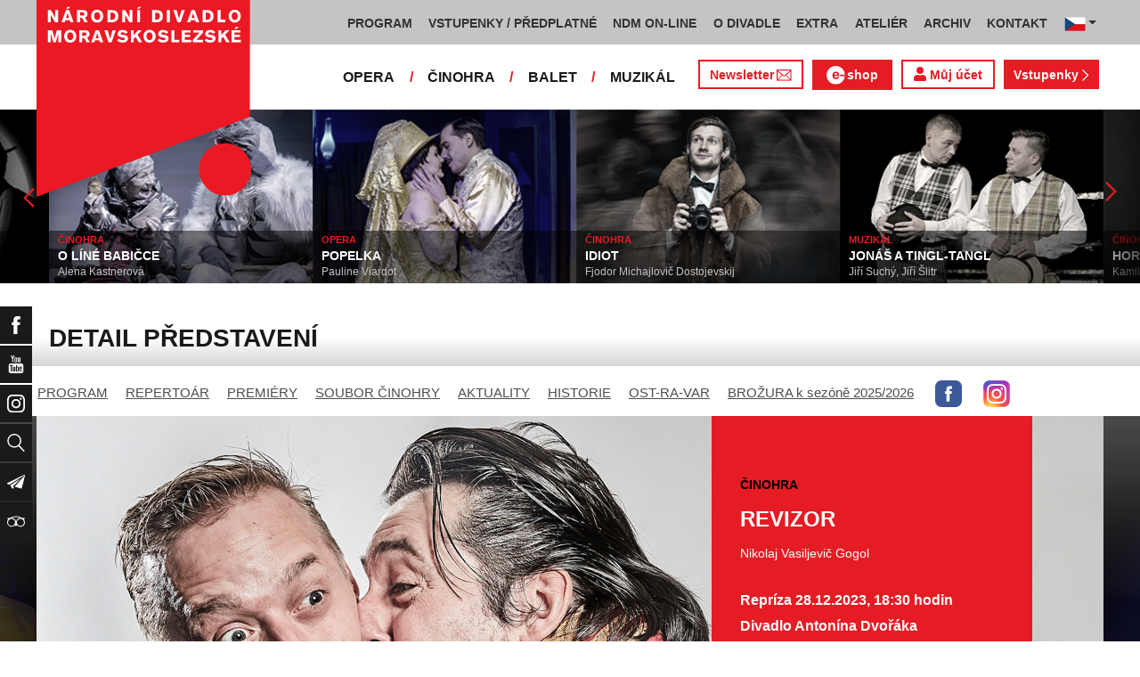

--- FILE ---
content_type: text/html; charset=UTF-8
request_url: https://www.ndm.cz/cz/cinohra/predstaveni/5676-revizor/2023-12-28/74594/
body_size: 17736
content:
<!DOCTYPE html>
<html lang="cs">
    <head>
        <meta charset="utf-8">
        <meta name="viewport" content="width=device-width, initial-scale=1, shrink-to-fit=no">
        <meta name="author" content="SE-MO Data s.r.o." />
        <meta name="description" content="Autor: , Inscenace: REVIZOR, Typ představení: Repríza, Datum: 28.12.2023,Soubor: Činohra" />
        <meta name="keywords" content=",REVIZOR,Repríza,28.12.2023" />
        
        <title>REVIZOR - Repríza 28.12.2023 | Činohra | Národní divadlo moravskoslezské</title>
        
        <link rel="icon" type="image/png" href="/favicon.png">
        
        
		<!-- Bootstrap core CSS -->
        <link href="/css/ndm.css?ver=4.25" rel="stylesheet" type="text/css">
        <link href="/css/ndm_r.css?ver=4.22" rel="stylesheet" type="text/css">
        <link rel="stylesheet" href="https://use.fontawesome.com/releases/v5.8.1/css/all.css" integrity="sha384-50oBUHEmvpQ+1lW4y57PTFmhCaXp0ML5d60M1M7uH2+nqUivzIebhndOJK28anvf" crossorigin="anonymous">
        
        <!-- jQuery UI CSS -->
        <link rel="stylesheet" href="/css/jquery-ui.css">

        <!-- Bootstrap core JavaScript -->
        <script src="/jquery/jquery.min.js"></script>

        <script src="/js/owl.carousel.js"></script>

        <script src="/js/bootstrap.bundle.min.js"></script>

        <script src="/js/jquery.jcarousellite.js"></script>

        <script src="/js/jquery-ui.js"></script>

        <script src="/js/main.js"></script>

        <script src="/js/lightbox.js"></script>

        <script src="/js/header.js?ver=1"></script>

        <script src="/js/tab-switcher.js?ver=1.1"></script>
        
		<script type="text/javascript">
			//defaultni nastaveni
            //var calMonthLink = "/cz/cinohra/program/dalsi-mesic/";
            var calLanguage = "cs";
            var calActYear = "2026";
            var calActMonth = "01";
            var calDaysActive = {};
        </script> 
        
		<script id='cookies-spravne' src='https://cookies-spravne.cz/static/cc?key=SQRzg5rN7jk74aw5dnsx&lang=cs' async defer></script>

    </head>
    
    <body>
						<div class="social-links d-flex">
            <div class="social-links-col">
                <div class="social-links-item">
                    <a href="https://www.facebook.com/narodnidivadlomoravskoslezske" target="_blank" title="Facebook" class="social-links-facebook">
                        <span>Facebook</span>
                        <img src="/icon/f_facebook-white.svg" alt="Facebook">
                    </a>
                </div>
                <div class="social-links-item">
                    <a href="https://www.youtube.com/user/NDMOSTRAVA1/videos" target="_blank" title="YouTube" class="social-links-youtube">
                        <span>YouTube</span>
                        <img src="/icon/youtube-white.svg" alt="YouTube">
                    </a>
                </div>
                                <div class="social-links-item">
                    <a href="https://www.instagram.com/ndm.ostrava/" class="social-links-instagram">
                        <span>Instagram</span>
                        <img src="/icon/instagram-white.svg" alt="Instagram">
                    </a>
                </div>
                                <div class="social-links-item">
                    <a href="/cz/vyhledavani/" class="social-links-search" title="Vyhledat">
                        <span>Vyhledat</span>
                        <img src="/icon/lupa-white.svg" alt="Hledat">
                    </a>
                </div>
		                        				<div class="social-links-item">
                    <a href="https://account-content.smartemailing.cz/landing-page/?pid=11ED69C7FA76F3FC84EFAC1F6BC402AA&uid=aa4cc6b2-92c9-11eb-8ce2-ac1f6bc402ad&preview=1" title="Newsletter" class="social-links-share" target="_blank">
                        <span>Newsletter</span>
                        <img src="/icon/vlastovka-white.svg" alt="Newsletter">
                    </a>
                </div>		        
		        		        
                                <div class="social-links-item">
                    <a href="http://www.tripadvisor.cz/Attraction_Review-g274719-d1792295-Reviews-Antonin_Dvorak_Theater-Ostrava_Moravian_Silesian_Region_Moravia.html" class="social-links-tripadvisor">
                        <span>TripAdvisor</span>
                        <img src="/icon/tripadvisor-white.svg" target="_blank" title="TripAdvisor" alt="TripAdvisor">
                    </a>
                </div>
                            </div>
        </div>

        <div class="d-block d-sm-none">
            <!-- Mobile Navigation -->
            <nav class="navbar navbar-expand-sm navbar-light header-navbar-mobile">
                <div class="container">
                    <a class="navbar-brand" href="/cz/">
                        <img src="/icon/logo_cz.svg" alt="NÁRODNÍ DIVADLO MORAVSKOSLEZSKÉ" class="header-logo">
                    </a>
                     <a class="navbar-brand" href="/cz/">
                        <img src="/icon/logo_cz.svg" alt="NÁRODNÍ DIVADLO MORAVSKOSLEZSKÉ" class="header-logo">
                    </a>
                    <button class="toggler navbar-toggler" type="button" data-target="#navbarMobileToggler" aria-controls="navbarMobileToggler" aria-expanded="false" aria-label="Toggle navigation">
                        Menu
                        <img src="/icon/mobile-menu-default.png" alt="" class="toggler-icon toggler-icon-default active">
                        <img src="/icon/mobile-menu-active.png" alt="" class="toggler-icon toggler-icon-active">
                    </button>
                    <button class="toggler navbar-lang-toggler" type="button" data-target="#navbarMobileLangToggler" aria-controls="navbarMobileLangToggler" aria-expanded="false" aria-label="Toggle navigation">
                        <img src="/icon/flag-cs.png" alt="CZ">
                        <img src="/icon/mobile-menu-lang-default.png" alt="" class="toggler-icon toggler-icon-default active">
                        <img src="/icon/mobile-menu-lang-active.png" alt="" class="toggler-icon toggler-icon-active">
                    </button>
                    <div class="collapse navbar-collapse header-navbar-flex" id="navbarMobileToggler">
                        
						

		<ul class="navbar-nav ml-auto header-navbar-first">
			<li class="nav-item disabled">Menu</li>
	
					<li class="nav-item dropdown" id="navbar97Dropdown-mobile">
				<a href="/cz/program/aktualni-mesic/" title="PROGRAM"  class="nav-link" role="button" data-toggle="dropdown" aria-haspopup="true" aria-expanded="false">PROGRAM</a>
							<ul class="dropdown-menu" aria-labelledby="navbar97Dropdown-mobile">
						
					<li class="dropdown-item" id="">
				<a href="/cz/program/aktualni-mesic/" title="AKTUÁLNÍ PROGRAM"  >AKTUÁLNÍ PROGRAM</a></li>
					<li class="dropdown-item" id="">
				<a href="/cz/premiery/2025-2026/" title="PREMIÉRY 2025/2026"  >PREMIÉRY 2025/2026</a></li>
					<li class="dropdown-item" id="">
				<a href="/cz/repertoar/2025-2026/" title="REPERTOÁR 2025/2026"  >REPERTOÁR 2025/2026</a></li>
					<li class="dropdown-item" id="">
				<a href="/cz/program-extra/aktualni-mesic/" title="PROGRAM EXTRA AKCÍ"  >PROGRAM EXTRA AKCÍ</a></li>
					<li class="dropdown-item" id="">
				<a href="/cz/program-atelier/aktualni-mesic/" title="PROGRAM AKCÍ ATELIÉRU"  >PROGRAM AKCÍ ATELIÉRU</a></li>
					<li class="dropdown-item" id="">
				<a href="/cz/vystavy/" title="PROGRAM VÝSTAV"  >PROGRAM VÝSTAV</a></li></ul></li>
					<li class="nav-item dropdown" id="navbar31Dropdown-mobile">
				<a href="https://www.ndm.cz/cz/program/aktualni-mesic/" title="VSTUPENKY / PŘEDPLATNÉ"  class="nav-link" role="button" data-toggle="dropdown" aria-haspopup="true" aria-expanded="false">VSTUPENKY / PŘEDPLATNÉ</a>
							<ul class="dropdown-menu" aria-labelledby="navbar31Dropdown-mobile">
						
					<li class="dropdown-item" id="">
				<a href="https://www.ndm.cz/cz/program/aktualni-mesic/" title="VSTUPENKY"  >VSTUPENKY</a></li>
					<li class="dropdown-item" id="">
				<a href="/cz/stranka/1123-predplatne-2025-2026.html" title="PŘEDPLATNÉ 2025/2026"  >PŘEDPLATNÉ 2025/2026</a></li>
					<li class="dropdown-item" id="">
				<a href="/cz/stranka/1158-abend-2026.html" title="Předplatné ABEND"  >Předplatné ABEND</a></li>
					<li class="dropdown-item" id="">
				<a href="/cz/stranka/642-darkove-vouchery-online.html" title="DÁRKOVÝ VOUCHER"  >DÁRKOVÝ VOUCHER</a></li>
					<li class="dropdown-item" id="">
				<a href="/cz/stranka/888-moje-karta-ndm.html" title="MOJE KARTA NDM"  >MOJE KARTA NDM</a></li>
					<li class="dropdown-item" id="">
				<a href="/cz/stranka/811-moje-abo.html" title="MOJE ABO"  >MOJE ABO</a></li>
					<li class="dropdown-item" id="">
				<a href="/cz/stranka/1000-obchodni-informace-kontakty.html" title="OBCHODNÍ INFORMACE / KONTAKTY"  >OBCHODNÍ INFORMACE / KONTAKTY</a></li></ul></li>
					<li class="nav-item dropdown" id="navbar754Dropdown-mobile">
				<a href="https://podcast.ndm.cz/" title="NDM ON-LINE" target="_blank" class="nav-link" role="button" data-toggle="dropdown" aria-haspopup="true" aria-expanded="false">NDM ON-LINE</a>
							<ul class="dropdown-menu" aria-labelledby="navbar754Dropdown-mobile">
						
					<li class="dropdown-item" id="">
				<a href="https://podcast.ndm.cz/" title="Podcasty NDM"  >Podcasty NDM</a></li>
					<li class="dropdown-item" id="">
				<a href="/cz/kategorie/18-aktuality/" title="Tiskoviny NDM / Aktuality"  >Tiskoviny NDM / Aktuality</a></li>
					<li class="dropdown-item" id="">
				<a href="/cz/stranka/1061-virtualni-galerie.html" title="Virtuální galerie"  >Virtuální galerie</a></li></ul></li>
					<li class="nav-item dropdown" id="navbar158Dropdown-mobile">
				<a href="/cz/stranka/20-narodni-divadlo-moravskoslezske.html" title="O DIVADLE"  class="nav-link" role="button" data-toggle="dropdown" aria-haspopup="true" aria-expanded="false">O DIVADLE</a>
							<ul class="dropdown-menu" aria-labelledby="navbar158Dropdown-mobile">
						
					<li class="dropdown-item dropdown" id="navbar703Dropdown-mobile">
				<a href="/cz/kategorie/24-tiskove-zpravy/" title="PRESS / tiskové zprávy"   role="button" data-toggle="dropdown" aria-haspopup="true" aria-expanded="false">PRESS / tiskové zprávy</a></li>
					<li class="dropdown-item" id="">
				<a href="/cz/stranka/1145-rekonstrukce-dad.html" title="Rekonstrukce DAD"  >Rekonstrukce DAD</a></li>
					<li class="dropdown-item" id="">
				<a href="/cz/kategorie/15-konkurzy-a-volna-mista/" title="Konkurzy / VŘ"  >Konkurzy / VŘ</a></li>
					<li class="dropdown-item" id="">
				<a href="/cz/stranka/20-narodni-divadlo-moravskoslezske.html" title="Divadla / prostory"  >Divadla / prostory</a></li>
					<li class="dropdown-item" id="">
				<a href="https://www.ndm.cz/cz/extra-akce/inscenace/6674-prohlidky-zakulisi/" title="Prohlídky zákulisí"  >Prohlídky zákulisí</a></li>
					<li class="dropdown-item" id="">
				<a href="/cz/stranka/35-partneri-a-mecenasi-ndm.html" title="Partneři a mecenáši NDM"  >Partneři a mecenáši NDM</a></li>
					<li class="dropdown-item" id="">
				<a href="/cz/stranka/848-pro-zamestnance.html" title="Pro zaměstnance"  >Pro zaměstnance</a></li>
					<li class="dropdown-item" id="">
				<a href="/cz/stranka/676-oznameni.html" title="Oznámení"  >Oznámení</a></li></ul></li>
					<li class="nav-item dropdown" id="navbar283Dropdown-mobile">
				<a href="/cz/stranka/1005-ndm-extra-o-nas.html" title="EXTRA"  class="nav-link" role="button" data-toggle="dropdown" aria-haspopup="true" aria-expanded="false">EXTRA</a>
							<ul class="dropdown-menu" aria-labelledby="navbar283Dropdown-mobile">
						
					<li class="dropdown-item" id="">
				<a href="/cz/stranka/1005-ndm-extra-o-nas.html" title="O nás"  >O nás</a></li>
					<li class="dropdown-item" id="">
				<a href="/cz/repertoar-extra/2025-2026/" title="Akce, besedy, přednášky"  >Akce, besedy, přednášky</a></li>
					<li class="dropdown-item" id="">
				<a href="/cz/program-extra/aktualni-mesic/" title="Program EXTRA akcí"  >Program EXTRA akcí</a></li>
					<li class="dropdown-item" id="">
				<a href="/cz/stranka/932-cyklus-komornich-koncertu.html" title="Cyklus komorních koncertů"  >Cyklus komorních koncertů</a></li>
					<li class="dropdown-item" id="">
				<a href="/cz/stranka/881-vystavy.html" title="Výstavy"  >Výstavy</a></li>
					<li class="dropdown-item" id="">
				<a href="/cz/stranka/418-mecenassky-klub-ndm.html" title="Mecenášský klub"  >Mecenášský klub</a></li>
					<li class="dropdown-item" id="">
				<a href="/cz/stranka/151-dobrovolnictvi.html" title="Dobrovolnictví"  >Dobrovolnictví</a></li>
					<li class="dropdown-item" id="">
				<a href="/cz/stranka/1113-klub-mlady-divak.html" title="Klub Mladý divák"  >Klub Mladý divák</a></li>
					<li class="dropdown-item" id="">
				<a href="/cz/stranka/1124-edukacni-program-edu-v-ndm.html" title="EDU"  >EDU</a></li></ul></li>
					<li class="nav-item dropdown" id="navbar242Dropdown-mobile">
				<a href="/cz/stranka/118-o-nas.html" title="ATELIÉR"  class="nav-link" role="button" data-toggle="dropdown" aria-haspopup="true" aria-expanded="false">ATELIÉR</a>
							<ul class="dropdown-menu" aria-labelledby="navbar242Dropdown-mobile">
						
					<li class="dropdown-item" id="">
				<a href="/cz/stranka/118-o-nas.html" title="O nás"  >O nás</a></li>
					<li class="dropdown-item" id="">
				<a href="/cz/repertoar-atelier/2025-2026/" title="Představení, akce, workshopy"  >Představení, akce, workshopy</a></li>
					<li class="dropdown-item" id="">
				<a href="/cz/program-atelier/aktualni-mesic/" title="Program akcí ATELIÉRU"  >Program akcí ATELIÉRU</a></li>
					<li class="dropdown-item" id="">
				<a href="https://www.ndm.cz/cz/extra-akce-atelier/inscenace/6685-vylet/" title="Pro mateřinky"  >Pro mateřinky</a></li>
					<li class="dropdown-item" id="">
				<a href="/cz/stranka/938-pro-skoly.html" title="Pro školy"  >Pro školy</a></li>
					<li class="dropdown-item" id="">
				<a href="/cz/stranka/927-pro-nactilete.html" title="Pro náctileté"  >Pro náctileté</a></li>
					<li class="dropdown-item" id="">
				<a href="/cz/stranka/924-pro-seniory.html" title="Pro seniory"  >Pro seniory</a></li>
					<li class="dropdown-item" id="">
				<a href="https://www.ndm.cz/cz/extra-akce-atelier/inscenace/6139-poeticka-kavarna/" title="Poetická kavárna" target="_blank" >Poetická kavárna</a></li>
					<li class="dropdown-item" id="">
				<a href="/cz/stranka/1143-perfolab.html" title="Perfolab"  >Perfolab</a></li></ul></li>
					<li class="nav-item dropdown" id="navbar553Dropdown-mobile">
				<a href="http://www.ndm.cz/cz/archiv" title="ARCHIV"  class="nav-link" role="button" data-toggle="dropdown" aria-haspopup="true" aria-expanded="false">ARCHIV</a>
							<ul class="dropdown-menu" aria-labelledby="navbar553Dropdown-mobile">
						
					<li class="dropdown-item" id="">
				<a href="/cz/stranka/409-o-archivu.html" title="O archivu"  >O archivu</a></li>
					<li class="dropdown-item" id="">
				<a href="/cz/archiv" title="Archiv ON-LINE"  >Archiv ON-LINE</a></li>
					<li class="dropdown-item" id="">
				<a href="/cz/stranka/410-ostravsky-divadelni-archiv.html" title="Ostravský divadelní archiv"  >Ostravský divadelní archiv</a></li>
					<li class="dropdown-item" id="">
				<a href="/cz/stranka/161-historie-narodniho-divadla-moravskoslezskeho-v-datech.html" title="Historie NDM"  >Historie NDM</a></li>
					<li class="dropdown-item" id="">
				<a href="/cz/stranka/1112-inspirativni-pamet-divadla.html" title="Inspirativní paměť divadla" target="_blank" >Inspirativní paměť divadla</a></li></ul></li>
					<li class="nav-item dropdown" id="navbar40Dropdown-mobile">
				<a href="/cz/stranka/14-kontakt.html" title="KONTAKT"  class="nav-link" role="button" data-toggle="dropdown" aria-haspopup="true" aria-expanded="false">KONTAKT</a>
							<ul class="dropdown-menu" aria-labelledby="navbar40Dropdown-mobile">
						
					<li class="dropdown-item" id="">
				<a href="/cz/stranka/1000-obchodni-informace-kontakty.html" title="Vstupenky / předplatné"  >Vstupenky / předplatné</a></li>
					<li class="dropdown-item" id="">
				<a href="/cz/stranka/921-vedeni-divadla.html" title="Vedení divadla"  >Vedení divadla</a></li>
					<li class="dropdown-item" id="">
				<a href="/cz/opera/" title="Opera"  >Opera</a></li>
					<li class="dropdown-item" id="">
				<a href="/cz/cinohra/" title="Činohra"  >Činohra</a></li>
					<li class="dropdown-item" id="">
				<a href="/cz/balet/" title="Balet"  >Balet</a></li>
					<li class="dropdown-item" id="">
				<a href="/cz/opereta-muzikal/" title="Muzikál"  >Muzikál</a></li>
					<li class="dropdown-item" id="">
				<a href="/cz/stranka/785-pronajem.html" title="Pronájem"  >Pronájem</a></li>
					<li class="dropdown-item" id="">
				<a href="/cz/stranka/775-kavarna-narodni-dum-bar-ve-dvanactce.html" title="Kavárna Národní dům / bar Ve „12“"  >Kavárna Národní dům / bar Ve „12“</a></li></ul></li></ul>        


                        <ul class="navbar-nav ml-auto header-navbar-second">
                            <li class="nav-item disabled">Soubory</li>
                            <li class="nav-item">
                                <a href="/cz/opera/" title="OPERA"  class="nav-link">OPERA</a>                            </li>
                            <li class="nav-item">
                                <a href="/cz/cinohra/" title="ČINOHRA"  class="nav-link">ČINOHRA</a>                            </li>
                            <li class="nav-item">
                                <a href="/cz/balet/" title="BALET"  class="nav-link">BALET</a>                            </li>
                            <li class="nav-item">
                                <a href="/cz/opereta-muzikal/" title="MUZIKÁL"  class="nav-link">MUZIKÁL</a>                            </li>
                            <li class="nav-item header-newsletter-new">
                                <a href="https://account-content.smartemailing.cz/landing-page/?pid=11ED69C7FA76F3FC84EFAC1F6BC402AA&uid=aa4cc6b2-92c9-11eb-8ce2-ac1f6bc402ad&preview=1" title="Newsletter" target="_blank" class="nav-link">
                                    <img src="/icon/obalka_barva_E61C24.svg" alt="" class="default"><img src="/icon/obalka_barva_AA0E21.svg" alt="" class="hover"><img src="/icon/obalka_barva_AA0E21.svg" alt="" class="active"><p>Newsletter</p>
                                </a>
                            </li>
                            <li class="nav-item header-tickets">
                            	<a href="https://prodej.ndm.cz/ndm/General/MyAccount?mrsid=114" title="Můj účet" target="_blank" class="nav-link"><i class="fa fa-user" aria-hidden="true"></i> Můj účet</a>
                            </li>
                                                        <li class="nav-item header-eshop">
                            	<a href="https://eshop.ndm.cz" title="E-shop" target="_blank" class="nav-link">
                            		<img src="/icon/e_eshop_E61C24.svg" alt="e-" class="default"><img src="/icon/e_eshop_AA0E21.svg" alt="e-" class="hover"><img src="/icon/e_eshop_AA0E21.svg" alt="e-" class="active"><p>shop</p>
                            	</a>
                            </li>
                                                        <li class="nav-item header-tickets">
                                <a href="/cz/program/" title="Vstupenky " target="_blank" class="nav-link">Vstupenky <img src="/icon/sipka_vpravo_bila.svg" alt="chevron-right"></a>                            </li>

                        </ul>
                    </div>
                    <div class="collapse navbar-collapse header-navbar-lang-flex" id="navbarMobileLangToggler">
                        <ul class="navbar-nav header-navbar-first">
                            <li class="nav-item">
                                <a class="nav-link" href="/cz/language/change-language/lang-abbrv/en/" title="EN"><img src="/icon/flag-gb.png" alt="EN"></a>
                            </li>
                        </ul>
                    </div>
                </div>
            </nav>
        </div>

        <div class="navbar-sticky-top d-none d-sm-block">
            <!-- Navigation -->
            <nav class="navbar navbar-expand-sm navbar-light header-navbar-main">
                <div class="container">
                    <a class="navbar-brand" href="/cz/">
                        <img src="/icon/logo_cz.svg" alt="NÁRODNÍ DIVADLO MORAVSKOSLEZSKÉ" class="header-logo">
                    </a>
                    

    <div class="collapse navbar-collapse">
    <ul class="navbar-nav ml-auto">
					<li class="nav-item dropdown toggler" id="navbar97Dropdown">
				<a href="/cz/program/aktualni-mesic/" title="PROGRAM"  class="nav-link" role="button" data-target=".dropdown-menu" aria-haspopup="true" aria-expanded="false">PROGRAM</a>
							<ul class="dropdown-menu" aria-labelledby="navbar97Dropdown">
						
					<li class="dropdown-item" id="">
				<a href="/cz/program/aktualni-mesic/" title="AKTUÁLNÍ PROGRAM"  >AKTUÁLNÍ PROGRAM</a></li>
					<li class="dropdown-item" id="">
				<a href="/cz/premiery/2025-2026/" title="PREMIÉRY 2025/2026"  >PREMIÉRY 2025/2026</a></li>
					<li class="dropdown-item" id="">
				<a href="/cz/repertoar/2025-2026/" title="REPERTOÁR 2025/2026"  >REPERTOÁR 2025/2026</a></li>
					<li class="dropdown-item" id="">
				<a href="/cz/program-extra/aktualni-mesic/" title="PROGRAM EXTRA AKCÍ"  >PROGRAM EXTRA AKCÍ</a></li>
					<li class="dropdown-item" id="">
				<a href="/cz/program-atelier/aktualni-mesic/" title="PROGRAM AKCÍ ATELIÉRU"  >PROGRAM AKCÍ ATELIÉRU</a></li>
					<li class="dropdown-item" id="">
				<a href="/cz/vystavy/" title="PROGRAM VÝSTAV"  >PROGRAM VÝSTAV</a></li></ul></li>
					<li class="nav-item dropdown toggler" id="navbar31Dropdown">
				<a href="https://www.ndm.cz/cz/program/aktualni-mesic/" title="VSTUPENKY / PŘEDPLATNÉ"  class="nav-link" role="button" data-target=".dropdown-menu" aria-haspopup="true" aria-expanded="false">VSTUPENKY / PŘEDPLATNÉ</a>
							<ul class="dropdown-menu" aria-labelledby="navbar31Dropdown">
						
					<li class="dropdown-item" id="">
				<a href="https://www.ndm.cz/cz/program/aktualni-mesic/" title="VSTUPENKY"  >VSTUPENKY</a></li>
					<li class="dropdown-item" id="">
				<a href="/cz/stranka/1123-predplatne-2025-2026.html" title="PŘEDPLATNÉ 2025/2026"  >PŘEDPLATNÉ 2025/2026</a></li>
					<li class="dropdown-item" id="">
				<a href="/cz/stranka/1158-abend-2026.html" title="Předplatné ABEND"  >Předplatné ABEND</a></li>
					<li class="dropdown-item" id="">
				<a href="/cz/stranka/642-darkove-vouchery-online.html" title="DÁRKOVÝ VOUCHER"  >DÁRKOVÝ VOUCHER</a></li>
					<li class="dropdown-item" id="">
				<a href="/cz/stranka/888-moje-karta-ndm.html" title="MOJE KARTA NDM"  >MOJE KARTA NDM</a></li>
					<li class="dropdown-item" id="">
				<a href="/cz/stranka/811-moje-abo.html" title="MOJE ABO"  >MOJE ABO</a></li>
					<li class="dropdown-item" id="">
				<a href="/cz/stranka/1000-obchodni-informace-kontakty.html" title="OBCHODNÍ INFORMACE / KONTAKTY"  >OBCHODNÍ INFORMACE / KONTAKTY</a></li></ul></li>
					<li class="nav-item dropdown toggler" id="navbar754Dropdown">
				<a href="https://podcast.ndm.cz/" title="NDM ON-LINE" target="_blank" class="nav-link" role="button" data-target=".dropdown-menu" aria-haspopup="true" aria-expanded="false">NDM ON-LINE</a>
							<ul class="dropdown-menu" aria-labelledby="navbar754Dropdown">
						
					<li class="dropdown-item" id="">
				<a href="https://podcast.ndm.cz/" title="Podcasty NDM"  >Podcasty NDM</a></li>
					<li class="dropdown-item" id="">
				<a href="/cz/kategorie/18-aktuality/" title="Tiskoviny NDM / Aktuality"  >Tiskoviny NDM / Aktuality</a></li>
					<li class="dropdown-item" id="">
				<a href="/cz/stranka/1061-virtualni-galerie.html" title="Virtuální galerie"  >Virtuální galerie</a></li></ul></li>
					<li class="nav-item dropdown toggler d-none d-lg-block" id="navbar158Dropdown">
				<a href="/cz/stranka/20-narodni-divadlo-moravskoslezske.html" title="O DIVADLE"  class="nav-link" role="button" data-target=".dropdown-menu" aria-haspopup="true" aria-expanded="false">O DIVADLE</a>
							<ul class="dropdown-menu" aria-labelledby="navbar158Dropdown">
						
					<li class="dropdown-item dropdown toggler" id="navbar703Dropdown">
				<a href="/cz/kategorie/24-tiskove-zpravy/" title="PRESS / tiskové zprávy"   role="button" data-target=".dropdown-menu" aria-haspopup="true" aria-expanded="false">PRESS / tiskové zprávy</a></li>
					<li class="dropdown-item" id="">
				<a href="/cz/stranka/1145-rekonstrukce-dad.html" title="Rekonstrukce DAD"  >Rekonstrukce DAD</a></li>
					<li class="dropdown-item" id="">
				<a href="/cz/kategorie/15-konkurzy-a-volna-mista/" title="Konkurzy / VŘ"  >Konkurzy / VŘ</a></li>
					<li class="dropdown-item" id="">
				<a href="/cz/stranka/20-narodni-divadlo-moravskoslezske.html" title="Divadla / prostory"  >Divadla / prostory</a></li>
					<li class="dropdown-item" id="">
				<a href="https://www.ndm.cz/cz/extra-akce/inscenace/6674-prohlidky-zakulisi/" title="Prohlídky zákulisí"  >Prohlídky zákulisí</a></li>
					<li class="dropdown-item" id="">
				<a href="/cz/stranka/35-partneri-a-mecenasi-ndm.html" title="Partneři a mecenáši NDM"  >Partneři a mecenáši NDM</a></li>
					<li class="dropdown-item" id="">
				<a href="/cz/stranka/848-pro-zamestnance.html" title="Pro zaměstnance"  >Pro zaměstnance</a></li>
					<li class="dropdown-item" id="">
				<a href="/cz/stranka/676-oznameni.html" title="Oznámení"  >Oznámení</a></li></ul></li>
					<li class="nav-item dropdown toggler d-none d-lg-block" id="navbar283Dropdown">
				<a href="/cz/stranka/1005-ndm-extra-o-nas.html" title="EXTRA"  class="nav-link" role="button" data-target=".dropdown-menu" aria-haspopup="true" aria-expanded="false">EXTRA</a>
							<ul class="dropdown-menu" aria-labelledby="navbar283Dropdown">
						
					<li class="dropdown-item" id="">
				<a href="/cz/stranka/1005-ndm-extra-o-nas.html" title="O nás"  >O nás</a></li>
					<li class="dropdown-item" id="">
				<a href="/cz/repertoar-extra/2025-2026/" title="Akce, besedy, přednášky"  >Akce, besedy, přednášky</a></li>
					<li class="dropdown-item" id="">
				<a href="/cz/program-extra/aktualni-mesic/" title="Program EXTRA akcí"  >Program EXTRA akcí</a></li>
					<li class="dropdown-item" id="">
				<a href="/cz/stranka/932-cyklus-komornich-koncertu.html" title="Cyklus komorních koncertů"  >Cyklus komorních koncertů</a></li>
					<li class="dropdown-item" id="">
				<a href="/cz/stranka/881-vystavy.html" title="Výstavy"  >Výstavy</a></li>
					<li class="dropdown-item" id="">
				<a href="/cz/stranka/418-mecenassky-klub-ndm.html" title="Mecenášský klub"  >Mecenášský klub</a></li>
					<li class="dropdown-item" id="">
				<a href="/cz/stranka/151-dobrovolnictvi.html" title="Dobrovolnictví"  >Dobrovolnictví</a></li>
					<li class="dropdown-item" id="">
				<a href="/cz/stranka/1113-klub-mlady-divak.html" title="Klub Mladý divák"  >Klub Mladý divák</a></li>
					<li class="dropdown-item" id="">
				<a href="/cz/stranka/1124-edukacni-program-edu-v-ndm.html" title="EDU"  >EDU</a></li></ul></li>
					<li class="nav-item dropdown toggler d-none d-xl-block" id="navbar242Dropdown">
				<a href="/cz/stranka/118-o-nas.html" title="ATELIÉR"  class="nav-link" role="button" data-target=".dropdown-menu" aria-haspopup="true" aria-expanded="false">ATELIÉR</a>
							<ul class="dropdown-menu" aria-labelledby="navbar242Dropdown">
						
					<li class="dropdown-item" id="">
				<a href="/cz/stranka/118-o-nas.html" title="O nás"  >O nás</a></li>
					<li class="dropdown-item" id="">
				<a href="/cz/repertoar-atelier/2025-2026/" title="Představení, akce, workshopy"  >Představení, akce, workshopy</a></li>
					<li class="dropdown-item" id="">
				<a href="/cz/program-atelier/aktualni-mesic/" title="Program akcí ATELIÉRU"  >Program akcí ATELIÉRU</a></li>
					<li class="dropdown-item" id="">
				<a href="https://www.ndm.cz/cz/extra-akce-atelier/inscenace/6685-vylet/" title="Pro mateřinky"  >Pro mateřinky</a></li>
					<li class="dropdown-item" id="">
				<a href="/cz/stranka/938-pro-skoly.html" title="Pro školy"  >Pro školy</a></li>
					<li class="dropdown-item" id="">
				<a href="/cz/stranka/927-pro-nactilete.html" title="Pro náctileté"  >Pro náctileté</a></li>
					<li class="dropdown-item" id="">
				<a href="/cz/stranka/924-pro-seniory.html" title="Pro seniory"  >Pro seniory</a></li>
					<li class="dropdown-item" id="">
				<a href="https://www.ndm.cz/cz/extra-akce-atelier/inscenace/6139-poeticka-kavarna/" title="Poetická kavárna" target="_blank" >Poetická kavárna</a></li>
					<li class="dropdown-item" id="">
				<a href="/cz/stranka/1143-perfolab.html" title="Perfolab"  >Perfolab</a></li></ul></li>
					<li class="nav-item dropdown toggler d-none d-xl-block" id="navbar553Dropdown">
				<a href="http://www.ndm.cz/cz/archiv" title="ARCHIV"  class="nav-link" role="button" data-target=".dropdown-menu" aria-haspopup="true" aria-expanded="false">ARCHIV</a>
							<ul class="dropdown-menu" aria-labelledby="navbar553Dropdown">
						
					<li class="dropdown-item" id="">
				<a href="/cz/stranka/409-o-archivu.html" title="O archivu"  >O archivu</a></li>
					<li class="dropdown-item" id="">
				<a href="/cz/archiv" title="Archiv ON-LINE"  >Archiv ON-LINE</a></li>
					<li class="dropdown-item" id="">
				<a href="/cz/stranka/410-ostravsky-divadelni-archiv.html" title="Ostravský divadelní archiv"  >Ostravský divadelní archiv</a></li>
					<li class="dropdown-item" id="">
				<a href="/cz/stranka/161-historie-narodniho-divadla-moravskoslezskeho-v-datech.html" title="Historie NDM"  >Historie NDM</a></li>
					<li class="dropdown-item" id="">
				<a href="/cz/stranka/1112-inspirativni-pamet-divadla.html" title="Inspirativní paměť divadla" target="_blank" >Inspirativní paměť divadla</a></li></ul></li>
					<li class="nav-item dropdown toggler d-none d-xl-block" id="navbar40Dropdown">
				<a href="/cz/stranka/14-kontakt.html" title="KONTAKT"  class="nav-link" role="button" data-target=".dropdown-menu" aria-haspopup="true" aria-expanded="false">KONTAKT</a>
							<ul class="dropdown-menu" aria-labelledby="navbar40Dropdown">
						
					<li class="dropdown-item" id="">
				<a href="/cz/stranka/1000-obchodni-informace-kontakty.html" title="Vstupenky / předplatné"  >Vstupenky / předplatné</a></li>
					<li class="dropdown-item" id="">
				<a href="/cz/stranka/921-vedeni-divadla.html" title="Vedení divadla"  >Vedení divadla</a></li>
					<li class="dropdown-item" id="">
				<a href="/cz/opera/" title="Opera"  >Opera</a></li>
					<li class="dropdown-item" id="">
				<a href="/cz/cinohra/" title="Činohra"  >Činohra</a></li>
					<li class="dropdown-item" id="">
				<a href="/cz/balet/" title="Balet"  >Balet</a></li>
					<li class="dropdown-item" id="">
				<a href="/cz/opereta-muzikal/" title="Muzikál"  >Muzikál</a></li>
					<li class="dropdown-item" id="">
				<a href="/cz/stranka/785-pronajem.html" title="Pronájem"  >Pronájem</a></li>
					<li class="dropdown-item" id="">
				<a href="/cz/stranka/775-kavarna-narodni-dum-bar-ve-dvanactce.html" title="Kavárna Národní dům / bar Ve „12“"  >Kavárna Národní dům / bar Ve „12“</a></li></ul></li>
                            <li class="nav-item dropdown toggler d-xl-none" id="navbarMoreDropdown">
                                <a class="nav-link" href="#" role="button" aria-haspopup="true" aria-expanded="false">
                                    Další
                                </a>
                                <ul class="dropdown-menu dropdown-menu-right" aria-labelledby="navbarMoreDropdown">
                                    
	                		<li class="dropdown-item d-md-block d-lg-none  dropdown toggler" id="navbarMore158Dropdown">
	                			<a href="/cz/stranka/20-narodni-divadlo-moravskoslezske.html" title="O DIVADLE"   role="button" data-target=".dropdown-menu" aria-haspopup="true" aria-expanded="false">O DIVADLE</a>
	                	
                                 
                <ul class="dropdown-menu" aria-labelledby="navbarMore158Dropdown">
            
                        <li class="dropdown-item">
                            <a href="/cz/kategorie/24-tiskove-zpravy/" title="PRESS / tiskové zprávy"  >PRESS / tiskové zprávy</a>
                        </li>
                
                        <li class="dropdown-item">
                            <a href="/cz/stranka/1145-rekonstrukce-dad.html" title="Rekonstrukce DAD"  >Rekonstrukce DAD</a>
                        </li>
                
                        <li class="dropdown-item">
                            <a href="/cz/kategorie/15-konkurzy-a-volna-mista/" title="Konkurzy / VŘ"  >Konkurzy / VŘ</a>
                        </li>
                
                        <li class="dropdown-item">
                            <a href="/cz/stranka/20-narodni-divadlo-moravskoslezske.html" title="Divadla / prostory"  >Divadla / prostory</a>
                        </li>
                
                        <li class="dropdown-item">
                            <a href="https://www.ndm.cz/cz/extra-akce/inscenace/6674-prohlidky-zakulisi/" title="Prohlídky zákulisí"  >Prohlídky zákulisí</a>
                        </li>
                
                        <li class="dropdown-item">
                            <a href="/cz/stranka/35-partneri-a-mecenasi-ndm.html" title="Partneři a mecenáši NDM"  >Partneři a mecenáši NDM</a>
                        </li>
                
                        <li class="dropdown-item">
                            <a href="/cz/stranka/848-pro-zamestnance.html" title="Pro zaměstnance"  >Pro zaměstnance</a>
                        </li>
                
                        <li class="dropdown-item">
                            <a href="/cz/stranka/676-oznameni.html" title="Oznámení"  >Oznámení</a>
                        </li>
                
                </ul>
            
                            
                	    </li>
                	    
	                		<li class="dropdown-item d-md-block d-lg-none  dropdown toggler" id="navbarMore283Dropdown">
	                			<a href="/cz/stranka/1005-ndm-extra-o-nas.html" title="EXTRA"   role="button" data-target=".dropdown-menu" aria-haspopup="true" aria-expanded="false">EXTRA</a>
	                	
                                 
                <ul class="dropdown-menu" aria-labelledby="navbarMore283Dropdown">
            
                        <li class="dropdown-item">
                            <a href="/cz/stranka/1005-ndm-extra-o-nas.html" title="O nás"  >O nás</a>
                        </li>
                
                        <li class="dropdown-item">
                            <a href="/cz/repertoar-extra/2025-2026/" title="Akce, besedy, přednášky"  >Akce, besedy, přednášky</a>
                        </li>
                
                        <li class="dropdown-item">
                            <a href="/cz/program-extra/aktualni-mesic/" title="Program EXTRA akcí"  >Program EXTRA akcí</a>
                        </li>
                
                        <li class="dropdown-item">
                            <a href="/cz/stranka/932-cyklus-komornich-koncertu.html" title="Cyklus komorních koncertů"  >Cyklus komorních koncertů</a>
                        </li>
                
                        <li class="dropdown-item">
                            <a href="/cz/stranka/881-vystavy.html" title="Výstavy"  >Výstavy</a>
                        </li>
                
                        <li class="dropdown-item">
                            <a href="/cz/stranka/418-mecenassky-klub-ndm.html" title="Mecenášský klub"  >Mecenášský klub</a>
                        </li>
                
                        <li class="dropdown-item">
                            <a href="/cz/stranka/151-dobrovolnictvi.html" title="Dobrovolnictví"  >Dobrovolnictví</a>
                        </li>
                
                        <li class="dropdown-item">
                            <a href="/cz/stranka/1113-klub-mlady-divak.html" title="Klub Mladý divák"  >Klub Mladý divák</a>
                        </li>
                
                        <li class="dropdown-item">
                            <a href="/cz/stranka/1124-edukacni-program-edu-v-ndm.html" title="EDU"  >EDU</a>
                        </li>
                
                </ul>
            
                            
                	    </li>
                	     
	                		<li class="dropdown-item  dropdown toggler" id="navbarMore242Dropdown">
	                			<a href="/cz/stranka/118-o-nas.html" title="ATELIÉR"   role="button" data-target=".dropdown-menu" aria-haspopup="true" aria-expanded="false">ATELIÉR</a>

                        
                                 
                <ul class="dropdown-menu" aria-labelledby="navbarMore242Dropdown">
            
                        <li class="dropdown-item">
                            <a href="/cz/stranka/118-o-nas.html" title="O nás"  >O nás</a>
                        </li>
                
                        <li class="dropdown-item">
                            <a href="/cz/repertoar-atelier/2025-2026/" title="Představení, akce, workshopy"  >Představení, akce, workshopy</a>
                        </li>
                
                        <li class="dropdown-item">
                            <a href="/cz/program-atelier/aktualni-mesic/" title="Program akcí ATELIÉRU"  >Program akcí ATELIÉRU</a>
                        </li>
                
                        <li class="dropdown-item">
                            <a href="https://www.ndm.cz/cz/extra-akce-atelier/inscenace/6685-vylet/" title="Pro mateřinky"  >Pro mateřinky</a>
                        </li>
                
                        <li class="dropdown-item">
                            <a href="/cz/stranka/938-pro-skoly.html" title="Pro školy"  >Pro školy</a>
                        </li>
                
                        <li class="dropdown-item">
                            <a href="/cz/stranka/927-pro-nactilete.html" title="Pro náctileté"  >Pro náctileté</a>
                        </li>
                
                        <li class="dropdown-item">
                            <a href="/cz/stranka/924-pro-seniory.html" title="Pro seniory"  >Pro seniory</a>
                        </li>
                
                        <li class="dropdown-item">
                            <a href="https://www.ndm.cz/cz/extra-akce-atelier/inscenace/6139-poeticka-kavarna/" title="Poetická kavárna" target="_blank" >Poetická kavárna</a>
                        </li>
                
                        <li class="dropdown-item">
                            <a href="/cz/stranka/1143-perfolab.html" title="Perfolab"  >Perfolab</a>
                        </li>
                
                </ul>
            
                            
	                		</li>
						 
	                		<li class="dropdown-item  dropdown toggler" id="navbarMore553Dropdown">
	                			<a href="http://www.ndm.cz/cz/archiv" title="ARCHIV"   role="button" data-target=".dropdown-menu" aria-haspopup="true" aria-expanded="false">ARCHIV</a>

                        
                                 
                <ul class="dropdown-menu" aria-labelledby="navbarMore553Dropdown">
            
                        <li class="dropdown-item">
                            <a href="/cz/stranka/409-o-archivu.html" title="O archivu"  >O archivu</a>
                        </li>
                
                        <li class="dropdown-item">
                            <a href="/cz/archiv" title="Archiv ON-LINE"  >Archiv ON-LINE</a>
                        </li>
                
                        <li class="dropdown-item">
                            <a href="/cz/stranka/410-ostravsky-divadelni-archiv.html" title="Ostravský divadelní archiv"  >Ostravský divadelní archiv</a>
                        </li>
                
                        <li class="dropdown-item">
                            <a href="/cz/stranka/161-historie-narodniho-divadla-moravskoslezskeho-v-datech.html" title="Historie NDM"  >Historie NDM</a>
                        </li>
                
                        <li class="dropdown-item">
                            <a href="/cz/stranka/1112-inspirativni-pamet-divadla.html" title="Inspirativní paměť divadla" target="_blank" >Inspirativní paměť divadla</a>
                        </li>
                
                </ul>
            
                            
	                		</li>
						 
	                		<li class="dropdown-item  dropdown toggler" id="navbarMore40Dropdown">
	                			<a href="/cz/stranka/14-kontakt.html" title="KONTAKT"   role="button" data-target=".dropdown-menu" aria-haspopup="true" aria-expanded="false">KONTAKT</a>

                        
                                 
                <ul class="dropdown-menu" aria-labelledby="navbarMore40Dropdown">
            
                        <li class="dropdown-item">
                            <a href="/cz/stranka/1000-obchodni-informace-kontakty.html" title="Vstupenky / předplatné"  >Vstupenky / předplatné</a>
                        </li>
                
                        <li class="dropdown-item">
                            <a href="/cz/stranka/921-vedeni-divadla.html" title="Vedení divadla"  >Vedení divadla</a>
                        </li>
                
                        <li class="dropdown-item">
                            <a href="/cz/opera/" title="Opera"  >Opera</a>
                        </li>
                
                        <li class="dropdown-item">
                            <a href="/cz/cinohra/" title="Činohra"  >Činohra</a>
                        </li>
                
                        <li class="dropdown-item">
                            <a href="/cz/balet/" title="Balet"  >Balet</a>
                        </li>
                
                        <li class="dropdown-item">
                            <a href="/cz/opereta-muzikal/" title="Muzikál"  >Muzikál</a>
                        </li>
                
                        <li class="dropdown-item">
                            <a href="/cz/stranka/785-pronajem.html" title="Pronájem"  >Pronájem</a>
                        </li>
                
                        <li class="dropdown-item">
                            <a href="/cz/stranka/775-kavarna-narodni-dum-bar-ve-dvanactce.html" title="Kavárna Národní dům / bar Ve „12“"  >Kavárna Národní dům / bar Ve „12“</a>
                        </li>
                
                </ul>
            
                            
	                		</li>
						
                                </ul>
                            </li>
        
                            <li class="nav-item dropdown toggler">
                                <a class="nav-link dropdown-toggle" href="#" id="dropdownlang" data-toggle="dropdown" aria-haspopup="true" aria-expanded="false"><img src="/icon/flag-cs.png" alt="CZ"></a>
                                <div class="dropdown-menu" aria-labelledby="dropdownlang" style="min-width: 60px; width: 68px !important;">
                                    <a class="dropdown-item" href="/cz/language/change-language/lang-abbrv/cz/" title="CZ"><img src="/icon/flag-cs.png" alt="CZ"></a>
                                    <a class="dropdown-item" href="/cz/language/change-language/lang-abbrv/en/" title="EN"><img src="/icon/flag-gb.png" alt="EN"></a>
                                </div>
                            </li>

		</ul>
        </div>
            
                </div>
            </nav>

            <!-- Navigation 2 -->
            <nav class="navbar navbar-expand-sm navbar-light header-navbar-secondary">
                <div class="container">
                    <div class="collapse navbar-collapse">
                        <ul class="navbar-nav ml-auto">
                            <li class="nav-item">
                                <a href="/cz/opera/program/" title="OPERA"  class="nav-link">OPERA</a>                            </li>
                            <li class="nav-item header-separator">
                                <span class="nav-link">/</span>
                            </li>
                            <li class="nav-item">
                                <a href="/cz/cinohra/program/" title="ČINOHRA"  class="nav-link">ČINOHRA</a>                            </li>
                            <li class="nav-item header-separator">
                                <span class="nav-link">/</span>
                            </li>
                            <li class="nav-item">
                                <a href="/cz/balet/program/" title="BALET"  class="nav-link">BALET</a>                            </li>
                            <li class="nav-item header-separator">
                                <span class="nav-link">/</span>
                            </li>
                            <li class="nav-item">
                                <a href="/cz/opereta-muzikal/program/" title="MUZIKÁL"  class="nav-link">MUZIKÁL</a>                            </li>

                            <li class="nav-item header-newsletter-new d-none d-lg-block">
                                <a href="https://account-content.smartemailing.cz/landing-page/?pid=11ED69C7FA76F3FC84EFAC1F6BC402AA&uid=aa4cc6b2-92c9-11eb-8ce2-ac1f6bc402ad&preview=1" title="Newsletter" target="_blank" class="nav-link">
                                    Newsletter<img src="/icon/obalka_barva_E61C24.svg" alt="" class="default"><img src="/icon/obalka_barva_AA0E21.svg" alt="" class="hover"><img src="/icon/obalka_barva_AA0E21.svg" alt="" class="active">
                                </a>
                            </li>
                                                        <li class="nav-item header-eshop d-none d-lg-block">
                            	<a href="https://eshop.ndm.cz" title="E-shop" target="_blank" class="nav-link">
                            		<img src="/icon/e_eshop_barva_E61C24_3.svg" alt="e-" class="default"><img src="/icon/e_eshop_barva_AA0E21_3.svg" alt="e-" class="hover"><img src="/icon/e_eshop_barva_AA0E21_3.svg" alt="e-" class="active"><p>shop</p>
                            	</a>
                            </li>
                                                        
                                                        <li class="nav-item header-tickets-new  d-none d-lg-block">
                            	<a href="https://prodej.ndm.cz/ndm/General/MyAccount?mrsid=114" title="Můj účet" target="_blank" class="nav-link"><i class="fa fa-user" aria-hidden="true"></i> Můj účet</a>
                            </li>
                            <li class="nav-item header-tickets d-none d-lg-block">
                                <a href="/cz/program/" title="Vstupenky " target="_blank" class="nav-link">Vstupenky <img src="/icon/sipka_vpravo_bila.svg" alt="chevron-right"></a>                            </li>
                            
                                                    </ul>
                    </div>
                </div>
            </nav>
        </div>
		        <!-- CAROUSEL -->    
		<div id="carousel" class="d-none d-sm-block">
            <div id="list">
                <div class="prev" id="jc-prev"><img src="/icon/sipka_vpravo_cervena.svg" alt="prev" class="mx-auto align-middle svg" onclick="direction='left'; timerReset()" /></div>
    				<div class="slider">
    					<ul>
    						    						<li>
    							<a href="/cz/opera/inscenace/6624-mojzis-a-faraon-aneb-prechod-rudeho-more/">
	    							<img src="/image4web/inscenation-carousel/296x197-mojzis-a-faraon-jpg-1768390594.jpg" alt="" />
    							</a>
                                <div class="caption">
                                                                    	<div class="division"><a href="/cz/opera/inscenace/6624-mojzis-a-faraon-aneb-prechod-rudeho-more/">OPERA</a></div>
                                    <h4><a href="/cz/opera/inscenace/6624-mojzis-a-faraon-aneb-prechod-rudeho-more/">MOJŽÍŠ A FARAON ANEB PŘECHOD RUDÉHO MOŘE</a></h4>
                                    <p><a href="/cz/opera/inscenace/6624-mojzis-a-faraon-aneb-prechod-rudeho-more/">Gioachino Rossini</a></p>
                                </div>
    						</li>
    						    						<li>
    							<a href="/cz/opereta-muzikal/inscenace/6292-chicago/">
	    							<img src="/image4web/inscenation-carousel/296x197-chicago-cb-jpg-1706102703.jpg" alt="" />
    							</a>
                                <div class="caption">
                                                                    	<div class="division"><a href="/cz/opereta-muzikal/inscenace/6292-chicago/">MUZIKÁL</a></div>
                                    <h4><a href="/cz/opereta-muzikal/inscenace/6292-chicago/">CHICAGO</a></h4>
                                    <p><a href="/cz/opereta-muzikal/inscenace/6292-chicago/">John Kander, Fred Ebb, Bob Fosse</a></p>
                                </div>
    						</li>
    						    						<li>
    							<a href="/cz/cinohra/inscenace/6192-o-line-babicce/">
	    							<img src="/image4web/inscenation-carousel/babicka-296x197-jpg-1692023516.jpg" alt="" />
    							</a>
                                <div class="caption">
                                                                    	<div class="division"><a href="/cz/cinohra/inscenace/6192-o-line-babicce/">ČINOHRA</a></div>
                                    <h4><a href="/cz/cinohra/inscenace/6192-o-line-babicce/">O LÍNÉ BABIČCE</a></h4>
                                    <p><a href="/cz/cinohra/inscenace/6192-o-line-babicce/">Alena Kastnerová</a></p>
                                </div>
    						</li>
    						    						<li>
    							<a href="/cz/opera/inscenace/6399-popelka/">
	    							<img src="/image4web/inscenation-carousel/296x197-popelka-2-jpg-1761033756.jpg" alt="" />
    							</a>
                                <div class="caption">
                                                                    	<div class="division"><a href="/cz/opera/inscenace/6399-popelka/">OPERA</a></div>
                                    <h4><a href="/cz/opera/inscenace/6399-popelka/">POPELKA</a></h4>
                                    <p><a href="/cz/opera/inscenace/6399-popelka/">Pauline Viardot</a></p>
                                </div>
    						</li>
    						    						<li>
    							<a href="/cz/cinohra/inscenace/6619-idiot/">
	    							<img src="/image4web/inscenation-carousel/296x197-idiot-jpg-1762419535.jpg" alt="" />
    							</a>
                                <div class="caption">
                                                                    	<div class="division"><a href="/cz/cinohra/inscenace/6619-idiot/">ČINOHRA</a></div>
                                    <h4><a href="/cz/cinohra/inscenace/6619-idiot/">IDIOT</a></h4>
                                    <p><a href="/cz/cinohra/inscenace/6619-idiot/">Fjodor Michajlovič Dostojevskij</a></p>
                                </div>
    						</li>
    						    						<li>
    							<a href="/cz/opereta-muzikal/inscenace/6184-jonas-a-tingl-tangl/">
	    							<img src="/image4web/inscenation-carousel/jonas-296x197-new-jpg-1694078013.jpg" alt="" />
    							</a>
                                <div class="caption">
                                                                    	<div class="division"><a href="/cz/opereta-muzikal/inscenace/6184-jonas-a-tingl-tangl/">MUZIKÁL</a></div>
                                    <h4><a href="/cz/opereta-muzikal/inscenace/6184-jonas-a-tingl-tangl/">JONÁŠ A TINGL-TANGL</a></h4>
                                    <p><a href="/cz/opereta-muzikal/inscenace/6184-jonas-a-tingl-tangl/">Jiří Suchý, Jiří Šlitr</a></p>
                                </div>
    						</li>
    						    						<li>
    							<a href="/cz/cinohra/inscenace/6311-hornicke-vdovy/">
	    							<img src="/image4web/inscenation-carousel/296x197-hornicke-vdovy-jpg-1697193613.jpg" alt="" />
    							</a>
                                <div class="caption">
                                                                    	<div class="division"><a href="/cz/cinohra/inscenace/6311-hornicke-vdovy/">ČINOHRA</a></div>
                                    <h4><a href="/cz/cinohra/inscenace/6311-hornicke-vdovy/">HORNICKÉ VDOVY </a></h4>
                                    <p><a href="/cz/cinohra/inscenace/6311-hornicke-vdovy/">Kamila Hladká, Václav Klemens</a></p>
                                </div>
    						</li>
    						    						<li>
    							<a href="/cz/opereta-muzikal/inscenace/5989-producenti/">
	    							<img src="/image4web/inscenation-carousel/296x197-producenti-jpg-1658138751.jpg" alt="" />
    							</a>
                                <div class="caption">
                                                                    	<div class="division"><a href="/cz/opereta-muzikal/inscenace/5989-producenti/">MUZIKÁL</a></div>
                                    <h4><a href="/cz/opereta-muzikal/inscenace/5989-producenti/">PRODUCENTI</a></h4>
                                    <p><a href="/cz/opereta-muzikal/inscenace/5989-producenti/">Mel Brooks, Thomas Meehan</a></p>
                                </div>
    						</li>
    						    						<li>
    							<a href="/cz/balet/inscenace/6313-labuti-jezero/">
	    							<img src="/image4web/inscenation-carousel/296x197-labuti-jezero-jpg-1697187708.jpg" alt="" />
    							</a>
                                <div class="caption">
                                                                    	<div class="division"><a href="/cz/balet/inscenace/6313-labuti-jezero/">BALET</a></div>
                                    <h4><a href="/cz/balet/inscenace/6313-labuti-jezero/">LABUTÍ JEZERO</a></h4>
                                    <p><a href="/cz/balet/inscenace/6313-labuti-jezero/">Petr Iljič Čajkovskij</a></p>
                                </div>
    						</li>
    						    						<li>
    							<a href="/cz/cinohra/inscenace/6395-krvava-svatba/">
	    							<img src="/image4web/inscenation-carousel/296x197-krvava-svatba-1-jpg-1747303637.jpg" alt="" />
    							</a>
                                <div class="caption">
                                                                    	<div class="division"><a href="/cz/cinohra/inscenace/6395-krvava-svatba/">ČINOHRA</a></div>
                                    <h4><a href="/cz/cinohra/inscenace/6395-krvava-svatba/">KRVAVÁ SVATBA</a></h4>
                                    <p><a href="/cz/cinohra/inscenace/6395-krvava-svatba/">Federico García Lorca</a></p>
                                </div>
    						</li>
    						    						<li>
    							<a href="/cz/opera/inscenace/6624-mojzis-a-faraon-aneb-prechod-rudeho-more/">
	    							<img src="/image4web/inscenation-carousel/296x197-mojzis-a-faraon-jpg-1768390594.jpg" alt="" />
    							</a>
                                <div class="caption">
                                                                    	<div class="division"><a href="/cz/opera/inscenace/6624-mojzis-a-faraon-aneb-prechod-rudeho-more/">OPERA</a></div>
                                    <h4><a href="/cz/opera/inscenace/6624-mojzis-a-faraon-aneb-prechod-rudeho-more/">MOJŽÍŠ A FARAON ANEB PŘECHOD RUDÉHO MOŘE</a></h4>
                                    <p><a href="/cz/opera/inscenace/6624-mojzis-a-faraon-aneb-prechod-rudeho-more/">Gioachino Rossini</a></p>
                                </div>
    						</li>
    						    						<li>
    							<a href="/cz/opereta-muzikal/inscenace/6292-chicago/">
	    							<img src="/image4web/inscenation-carousel/296x197-chicago-cb-jpg-1706102703.jpg" alt="" />
    							</a>
                                <div class="caption">
                                                                    	<div class="division"><a href="/cz/opereta-muzikal/inscenace/6292-chicago/">MUZIKÁL</a></div>
                                    <h4><a href="/cz/opereta-muzikal/inscenace/6292-chicago/">CHICAGO</a></h4>
                                    <p><a href="/cz/opereta-muzikal/inscenace/6292-chicago/">John Kander, Fred Ebb, Bob Fosse</a></p>
                                </div>
    						</li>
    						    						<li>
    							<a href="/cz/cinohra/inscenace/6192-o-line-babicce/">
	    							<img src="/image4web/inscenation-carousel/babicka-296x197-jpg-1692023516.jpg" alt="" />
    							</a>
                                <div class="caption">
                                                                    	<div class="division"><a href="/cz/cinohra/inscenace/6192-o-line-babicce/">ČINOHRA</a></div>
                                    <h4><a href="/cz/cinohra/inscenace/6192-o-line-babicce/">O LÍNÉ BABIČCE</a></h4>
                                    <p><a href="/cz/cinohra/inscenace/6192-o-line-babicce/">Alena Kastnerová</a></p>
                                </div>
    						</li>
    						    						<li>
    							<a href="/cz/opera/inscenace/6399-popelka/">
	    							<img src="/image4web/inscenation-carousel/296x197-popelka-2-jpg-1761033756.jpg" alt="" />
    							</a>
                                <div class="caption">
                                                                    	<div class="division"><a href="/cz/opera/inscenace/6399-popelka/">OPERA</a></div>
                                    <h4><a href="/cz/opera/inscenace/6399-popelka/">POPELKA</a></h4>
                                    <p><a href="/cz/opera/inscenace/6399-popelka/">Pauline Viardot</a></p>
                                </div>
    						</li>
    						    						<li>
    							<a href="/cz/cinohra/inscenace/6619-idiot/">
	    							<img src="/image4web/inscenation-carousel/296x197-idiot-jpg-1762419535.jpg" alt="" />
    							</a>
                                <div class="caption">
                                                                    	<div class="division"><a href="/cz/cinohra/inscenace/6619-idiot/">ČINOHRA</a></div>
                                    <h4><a href="/cz/cinohra/inscenace/6619-idiot/">IDIOT</a></h4>
                                    <p><a href="/cz/cinohra/inscenace/6619-idiot/">Fjodor Michajlovič Dostojevskij</a></p>
                                </div>
    						</li>
    						    						<li>
    							<a href="/cz/opereta-muzikal/inscenace/6184-jonas-a-tingl-tangl/">
	    							<img src="/image4web/inscenation-carousel/jonas-296x197-new-jpg-1694078013.jpg" alt="" />
    							</a>
                                <div class="caption">
                                                                    	<div class="division"><a href="/cz/opereta-muzikal/inscenace/6184-jonas-a-tingl-tangl/">MUZIKÁL</a></div>
                                    <h4><a href="/cz/opereta-muzikal/inscenace/6184-jonas-a-tingl-tangl/">JONÁŠ A TINGL-TANGL</a></h4>
                                    <p><a href="/cz/opereta-muzikal/inscenace/6184-jonas-a-tingl-tangl/">Jiří Suchý, Jiří Šlitr</a></p>
                                </div>
    						</li>
    						    						<li>
    							<a href="/cz/cinohra/inscenace/6311-hornicke-vdovy/">
	    							<img src="/image4web/inscenation-carousel/296x197-hornicke-vdovy-jpg-1697193613.jpg" alt="" />
    							</a>
                                <div class="caption">
                                                                    	<div class="division"><a href="/cz/cinohra/inscenace/6311-hornicke-vdovy/">ČINOHRA</a></div>
                                    <h4><a href="/cz/cinohra/inscenace/6311-hornicke-vdovy/">HORNICKÉ VDOVY </a></h4>
                                    <p><a href="/cz/cinohra/inscenace/6311-hornicke-vdovy/">Kamila Hladká, Václav Klemens</a></p>
                                </div>
    						</li>
    						    						<li>
    							<a href="/cz/opereta-muzikal/inscenace/5989-producenti/">
	    							<img src="/image4web/inscenation-carousel/296x197-producenti-jpg-1658138751.jpg" alt="" />
    							</a>
                                <div class="caption">
                                                                    	<div class="division"><a href="/cz/opereta-muzikal/inscenace/5989-producenti/">MUZIKÁL</a></div>
                                    <h4><a href="/cz/opereta-muzikal/inscenace/5989-producenti/">PRODUCENTI</a></h4>
                                    <p><a href="/cz/opereta-muzikal/inscenace/5989-producenti/">Mel Brooks, Thomas Meehan</a></p>
                                </div>
    						</li>
    						    						<li>
    							<a href="/cz/balet/inscenace/6313-labuti-jezero/">
	    							<img src="/image4web/inscenation-carousel/296x197-labuti-jezero-jpg-1697187708.jpg" alt="" />
    							</a>
                                <div class="caption">
                                                                    	<div class="division"><a href="/cz/balet/inscenace/6313-labuti-jezero/">BALET</a></div>
                                    <h4><a href="/cz/balet/inscenace/6313-labuti-jezero/">LABUTÍ JEZERO</a></h4>
                                    <p><a href="/cz/balet/inscenace/6313-labuti-jezero/">Petr Iljič Čajkovskij</a></p>
                                </div>
    						</li>
    						    						<li>
    							<a href="/cz/cinohra/inscenace/6395-krvava-svatba/">
	    							<img src="/image4web/inscenation-carousel/296x197-krvava-svatba-1-jpg-1747303637.jpg" alt="" />
    							</a>
                                <div class="caption">
                                                                    	<div class="division"><a href="/cz/cinohra/inscenace/6395-krvava-svatba/">ČINOHRA</a></div>
                                    <h4><a href="/cz/cinohra/inscenace/6395-krvava-svatba/">KRVAVÁ SVATBA</a></h4>
                                    <p><a href="/cz/cinohra/inscenace/6395-krvava-svatba/">Federico García Lorca</a></p>
                                </div>
    						</li>
    						    					</ul>
    				</div>
    			<div class="next" id="jc-next"><img src="/icon/sipka_vpravo_cervena.svg" alt="next" class="svg mx-auto justify-content-center" onclick="direction='right'; timerReset()" /></div>
    		</div>
    	</div>
        <!-- CAROUSEL - end -->
		
				<div class="inner-title-contact">
		    <div class="container">
		        <div class="row ">
					<h1>DETAIL PŘEDSTAVENÍ</a></h1>
		        </div>
		    </div>    
		</div>
		
		
	<div class="inner-menu-contact">
	<div class="container">
	<div class="row ">
	
			<ul><li ><a href="/cz/cinohra/program/aktualni-mesic/" title="PROGRAM"  >PROGRAM</a></li><li ><a href="/cz/cinohra/repertoar/2025-2026/" title="REPERTOÁR"  >REPERTOÁR</a></li><li ><a href="/cz/cinohra/premiery/2025-2026/" title="PREMIÉRY"  >PREMIÉRY</a></li><li ><a href="/cz/cinohra/" title="SOUBOR ČINOHRY"  >SOUBOR ČINOHRY</a></li><li ><a href="/cz/cinohra/kategorie/20-cinohra/" title="AKTUALITY"  >AKTUALITY</a></li><li ><a href="/cz/cinohra/stranka/48-historie-cinohra.html" title="HISTORIE"  >HISTORIE</a></li><li ><a href="/cz/cinohra/stranka/573-ost-ra-var.html" title="OST-RA-VAR"  >OST-RA-VAR</a></li><li ><a href="../../../userfiles/archiv_priloh/clanky/fotografie/2025-2026/cinohra/brozura-cinohra-1764142943.pdf" title="BROŽURA k sezóně 2025/2026"  >BROŽURA k sezóně 2025/2026</a></li>					<li class="soc-icon"><a class="facebook" href="https://www.facebook.com/cinohra" target="_blank" title="Facebook - Činohra - Národní divadlo moravskoslezské"><img src="/images/facebook-hover.svg" alt="Facebook" /><img class="fb-hover" src="/images/facebook.svg" alt="Facebook - Činohra - Národní divadlo moravskoslezské" /></a></li>
									<li class="soc-icon"><a class="instagram" href="https://www.instagram.com/cinohrandm/" target="_blank" title="Instagram - Činohra - Národní divadlo moravskoslezské"><img src="/images/instagram_logo_hover.svg" alt="Instagram" /><img class="fb-hover" src="/images/instagram_logo.svg" alt="Instagram - Činohra - Národní divadlo moravskoslezské" /></a></li>
				</ul>        

	
	</div>
	</div>
	</div>
		
		<!-- Page Content -->
		<div class="inner-content">
		    <div class="container">
		
				                                <div class="main-content">
                	                	

<div id="fb-root"></div>
<script>
    (function(d, s, id) {
        var js, fjs = d.getElementsByTagName(s)[0];
        if (d.getElementById(id)) return;
        js = d.createElement(s);
        js.id = id;
        js.src = 'https://connect.facebook.net/cs_CZ/sdk.js#xfbml=1&version=v2.11';
        fjs.parentNode.insertBefore(js, fjs);
    }(document, 'script', 'facebook-jssdk'));

</script>





<div class="row di-container tabs-container" id="detail-inscenace">

	<div class="di-header">
		<div class="di-header-container">
			<div class="di-header-type">
                ČINOHRA							</div>
			<div class="di-header-title">
				REVIZOR 			</div>
			<div class="di-header-author">
				Nikolaj Vasiljevič Gogol			</div>
			<div class="di-header-date">
				Repríza 28.12.2023, 18:30 hodin			</div>
			<div class="di-header-theater">
				Divadlo Antonína Dvořáka			</div>
		</div>
		<img src="/image4web/inscenation-promo/revizor-1200x540-jpg-1579267278.jpg?v=1.2" alt="" class="di-header-bg">	</div>

    
	<!-- DI Tabbar -->
	<div class="tabbar">
		<div class="tabbar-prev d-block d-lg-none">
			<img src="/icon/sipka_vpravo_cervena.svg" alt="arrow-left" class="enabled active">
			<img src="/icon/sipka_vpravo_cerna.svg" alt="arrow-left" class="disabled">
		</div>
		<ul class="tabbar-tabs">
			<li class="tabbar-item  active" data-target=".tab-1" data-href="#tab1">Detail</li>
			<li class="tabbar-item  d-none d-sm-flex" data-target=".tab-2" data-href="#tab2">Realizační tým / Obsazení</li>
			<li class="tabbar-item d-none d-sm-flex more-term" data-target=".tab-3" data-href="#tab3">Termíny představení</li>
						<li class="tabbar-item d-none d-lg-flex" data-target=".tab-4" data-href="#tab4">Fotografie</li>
						
						<li class="tabbar-item d-none d-lg-flex" data-target=".tab-5" data-href="#tab5">Články, video, audio</li>
			            		</ul>
		<div class="tabbar-next d-block d-lg-none">
			<img src="/icon/sipka_vpravo_cervena.svg" alt="arrow-right" class="enabled active">
			<img src="/icon/sipka_vpravo_cerna.svg" alt="arrow-right" class="disabled">
		</div>
	</div>

            <!-- DI Tabs -->
            <div class="tabs">
            
				            	<div class="row">
					<div class="col-lg-12 mb-4">
											   	<h4 class="name-content pt-0 pb-0"><a href="/cz/cinohra/inscenace/5676-revizor/"><b>REVIZOR</b></a> <span>-
				   		Repríza 28.12.2023				   		</span>
				   		</h4> 
					    <p class="detail-author pt-1 pb-0 mb-0"> 
					        <b>Nikolaj Vasiljevič Gogol</b>
					    </p> 
					    <p class="detail-info pt-0 pb-0 mb-0"> 
							Repríza 28.12.2023, 18:30 - Divadlo Antonína Dvořáka						</p> 
						<div class="detail-info pt-0 pb-1 mb-0">
                            <div><i>A co by kontrola odhalila u v&aacute;s&hellip;?</i></div>                        </div> 
					</div>
				</div>
            
            
                <!-- Tab 1: Detail -->
                <div class="tab active tab-1 row">
                
	                <div class="tab-col col-lg-7 col-xl-8">
                        <div class="tab-col-header">
                            <img src="/icon/logo.svg" alt="logo"><span>Informace</span>
                        </div>

                        <div class="tab-col-content">
                            <p style="text-align: left;"><a href="https://www.youtube.com/watch?v=3HC29hNo3BY"><img src="/userfiles/archiv_priloh/clanky/fotografie/2022-2023/501x282-foto-cinohra-7-1658728467.jpg" alt="" width="560" height="315" /></a></p>
<table width="560" cellspacing="1" cellpadding="1" border="0">
    <tbody>
        <tr>
            <td><a href="/userfiles/archiv_priloh/clanky/letaky-plakaty/2021-2022/revizor-plakat-1630423597.jpg"><img src="/userfiles/archiv_priloh/clanky/letaky-plakaty/2021-2022/revizor-plakat-1630423597.jpg" alt="" width="200" height="281" /></a></td>
            <td>
            <div>Režie&nbsp;<b>Vojtěch &Scaron;těp&aacute;nek</b></div>
            <div>Překlad&nbsp;<b>Zdeněk Mahler</b></div>
            <div>&nbsp;</div>
            <div style="text-align: justify;"><i>&bdquo;Ať si každej zamete před vlastn&iacute;m prahem, j&aacute; už jsem sv&yacute; zajistil.&ldquo;</i></div>
            <div style="text-align: justify;">&nbsp;</div>
            <div style="text-align: justify;">Pokud je&nbsp;<i>Odch&aacute;zen&iacute;</i>&nbsp;obrazem včerej&scaron;ka, je&nbsp;<i>Revizor</i>&nbsp;obrazem dne&scaron;ka.&nbsp;</div>
            <div style="text-align: justify;">Posledn&iacute; &uacute;lomky pravdy a l&aacute;sky zmizely v propadli&scaron;ti dějin, konečně nastal klid na pr&aacute;ci! Stačilo p&aacute;r let a těmi prvn&iacute;mi z n&aacute;s se stali ti posledn&iacute;, nejv&yacute;&scaron;e žij&iacute; ti nejniž&scaron;&iacute; a v&scaron;em to, zd&aacute; se, vyhovuje. Dokud nepřijde kontrola! Nikomu se ned&aacute; věřit, tak jak z toho ven? No přeci jedině tak, jak jsme se do toho dostali &ndash; &uacute;platky! Každ&yacute; m&aacute; svou cenu&hellip; A n&aacute;&scaron; hrdina zaplat&iacute; cokoliv, prod&aacute; i&nbsp;vlastn&iacute; d&iacute;tě. Až př&iacute;li&scaron; aktu&aacute;ln&iacute; hra o tom, že konečně v&scaron;ichni m&aacute;me to, co jsme chtěli. A co by kontrola odhalila u v&aacute;s&hellip;?&nbsp;</div>
            </td>
        </tr>
    </tbody>
</table>
<div><strong>D&eacute;lka představen&iacute;:</strong><br />
3 hodiny (včetně jedn&eacute; přest&aacute;vky)</div>
<div>&nbsp;</div>
<div><a href="https://www.dramox.cz/divadla/45-narodni-divadlo-moravskoslezske/532-revizor"><em>Z&Aacute;ZNAM INSCENACE NA PLATFORMĚ DRAMOX</em></a></div>
<div style="text-align: justify;">&nbsp;&nbsp;<b><br />
</b></div>
<table width="560" cellspacing="1" cellpadding="1" border="0" align="center">
    <tbody>
        <tr>
            <td width="70" height="70"><strong>Medi&aacute;ln&iacute; partneři:</strong></td>
            <td style="text-align: center;" width="70" height="70"><a href="https://ostrava.rozhlas.cz/"><img src="/userfiles/archiv_priloh/clanky/loga-a-jine/2019-2020/cesky-rozhlas-ostrava-1569423998.png" alt="" width="70" height="70" /></a></td>
            <td style="text-align: center;" width="70" height="70"><a href="https://www.kiss.cz/"><img src="/userfiles/archiv_priloh/clanky/loga-a-jine/2019-2020/kiss-radio-1569424425.png" alt="" width="70" height="70" /></a></td>
            <td>&nbsp;</td>
            <td>&nbsp;</td>
        </tr>
        <tr>
            <td width="70" height="70"><strong>Partneři:</strong></td>
            <td style="text-align: center;" width="70" height="70"><a href="http://www.klia.cz/cz/"><img src="/userfiles/archiv_priloh/clanky/loga-a-jine/2019-2020/klia-1569424499.png" alt="" width="70" height="70" /></a></td>
            <td>&nbsp;</td>
            <td width="70" height="70">&nbsp;</td>
            <td style="text-align: center;" width="70" height="70">&nbsp;</td>
        </tr>
    </tbody>
</table>
<p>&nbsp;</p>
                        </div>
                    </div>

                    <div class="tab-col col-lg-5 col-xl-4">
                    
                    	                    
                    
	                    						
						
										        
						                        <div class="row">
                            <div class="tab-col-inner col-12 col-md-6 col-lg-12">
                                <div class="tab-col-fb">
                                    <div class="fb-page" data-href="https://www.facebook.com/cinohra" data-tabs="timeline" data-small-header="false" data-adapt-container-width="true" data-hide-cover="false" data-show-facepile="true">
                                        <blockquote cite="https://www.facebook.com/cinohra" class="fb-xfbml-parse-ignore"><a href="https://www.facebook.com/cinohra">Národní divadlo moravskoslezské</a></blockquote>
                                    </div>
                                </div>
                            </div>
                        </div>
						                    </div>
                </div>

                <!-- Tab 2: Realizační tým / Obsazení -->
                <div class="tab  tab-2 row">
                
										
					<!-- REALIZACNI TYM - start -->
                
                    <div class="tab-col col-lg-6">
                        <div class="tab-col-header">
                            <img src="/icon/logo.svg" alt="logo"><span>Realizační tým</span>
                        </div>
                        <div class="tab-col-list">
	                        
                                    <div class="row">
                                        <div class="col">
                                            <b>Překlad</b>
                                        </div>
                                        <div class="col">
                                            <a href="/cz/osoba/2537-mahler-zdenek.html" title="Zdeněk Mahler" >Zdeněk Mahler</a><br />                                        </div>
                                    </div>
                                    
                                    <div class="row">
                                        <div class="col">
                                            <b>Režie</b>
                                        </div>
                                        <div class="col">
                                            <a href="/cz/osoba/6637-stepanek-vojtech.html" title="Vojtěch Štěpánek" >Vojtěch Štěpánek</a><br />                                        </div>
                                    </div>
                                    
                                    <div class="row">
                                        <div class="col">
                                            <b>Dramaturgie</b>
                                        </div>
                                        <div class="col">
                                            <a href="/cz/osoba/8835-gold-adam.html" title="Adam Gold" >Adam Gold</a><br />                                        </div>
                                    </div>
                                    
                                    <div class="row">
                                        <div class="col">
                                            <b>Scéna</b>
                                        </div>
                                        <div class="col">
                                            <a href="/cz/osoba/2407-tobola-jan.html" title="Jan Tobola" >Jan Tobola</a><br />                                        </div>
                                    </div>
                                    
                                    <div class="row">
                                        <div class="col">
                                            <b>Kostýmy</b>
                                        </div>
                                        <div class="col">
                                            <a href="/cz/osoba/869-roszkopfova-marta.html" title="Marta Roszkopfová" >Marta Roszkopfová</a><br />                                        </div>
                                    </div>
                                    
                                    <div class="row">
                                        <div class="col">
                                            <b>Hudba</b>
                                        </div>
                                        <div class="col">
                                            <a href="/cz/osoba/1802-engonidis-nikos.html" title="Nikos Engonidis" >Nikos Engonidis</a><br />                                        </div>
                                    </div>
                                    
                                    <div class="row">
                                        <div class="col">
                                            <b>Pohybová spolupráce</b>
                                        </div>
                                        <div class="col">
                                            <a href="/cz/osoba/2872-pacek-martin.html" title="Martin Pacek" >Martin Pacek</a><br />                                        </div>
                                    </div>
                                    
                                    <div class="row">
                                        <div class="col">
                                            <b>Inspicient</b>
                                        </div>
                                        <div class="col">
                                            <a href="/cz/osoba/8965-dienesova-ivetta.html" title="Ivetta Dienešová" >Ivetta Dienešová</a><br />                                        </div>
                                    </div>
                                    
                                    <div class="row">
                                        <div class="col">
                                            <b>Text sleduje</b>
                                        </div>
                                        <div class="col">
                                            <a href="/cz/osoba/413-heralova-hana.html" title="Hana Heralová" >Hana Heralová</a><br />                                        </div>
                                    </div>
                                                            </div>
                    </div>



                    			
							<!-- OBSAZENI - start -->
							<div class="tab-col col-lg-6">
		                        <div class="tab-col-header">
		                            <img src="/icon/logo.svg" alt="logo"><span>Obsazení ze dne: 28.12.2023</span>
		                        </div>
								<div class="tab-col-list">
						<div class="row"><div class="col" ><b>ANTON ANTONOVIČ SKVOZNIK-DMUCHANOVSKIJ, hejtman</b></div><div class="col"><a href="/cz/osoba/402-polak-vladimir.html" title="Vladimír Polák" >Vladimír Polák</a><br /></div></div><div class="row"><div class="col" ><b>ANNA ANDREJEVNA, jeho žena</b></div><div class="col"><a href="/cz/osoba/6615-kocmanova-petra.html" title="Petra Kocmanová" >Petra Kocmanová</a><br /></div></div><div class="row"><div class="col" ><b>MARJA ANTONOVNA, jeho dcera</b></div><div class="col"><a href="/cz/osoba/8595-erlebachova-sara.html" title="Sára Erlebachová" >Sára Erlebachová</a><br /></div></div><div class="row"><div class="col" ><b>LUKA LUKIČ CHLOPOV, školní inspektor</b></div><div class="col"><a href="/cz/osoba/398-jirman-tomas.html" title="Tomáš Jirman" >Tomáš Jirman</a><br /></div></div><div class="row"><div class="col" ><b>ŽENA LUKY</b></div><div class="col"><a href="/cz/osoba/400-logojdova-marie.html" title="Marie Logojdová" >Marie Logojdová</a><br /></div></div><div class="row"><div class="col" ><b>AMOS FJODOROVIČ LJAPKIN-ŤAPKIN, okresní soudce</b></div><div class="col"><a href="/cz/osoba/681-capka-vladimir.html" title="Vladimír Čapka" >Vladimír Čapka</a><br /></div></div><div class="row"><div class="col" ><b>ARTĚMIJ FILIPOVIČ ZEMLJANIKA, správce chudinského ústavu</b></div><div class="col"><a href="/cz/osoba/394-fisar-jan.html" title="Jan Fišar" >Jan Fišar</a><br /></div></div><div class="row"><div class="col" ><b>IVAN KUZMIČ ŠPEKIN, poštmistr</b></div><div class="col"><a href="/cz/osoba/1601-finta-robert.html" title="Robert Finta" >Robert Finta</a><br /></div></div><div class="row"><div class="col" ><b>PETR IVANOVIČ BOBČINSKIJ, statkář</b></div><div class="col"><a href="/cz/osoba/7731-rolecek-vit.html" title="Vít Roleček" >Vít Roleček</a><br /></div></div><div class="row"><div class="col" ><b>PETR IVANOVIČ DOBČINSKIJ, statkář</b></div><div class="col"><a href="/cz/osoba/403-sedlacek-jiri.html" title="Jiří Sedláček" >Jiří Sedláček</a><br /></div></div><div class="row"><div class="col" ><b>IVAN ALEXANDROVIČ CHLESTAKOV, úředník z Petěrburgu</b></div><div class="col"><a href="/cz/osoba/985-panzenberger-petr.html" title="Petr Panzenberger" >Petr Panzenberger</a><br /></div></div><div class="row"><div class="col" ><b>OSIP, jeho sluha</b></div><div class="col"><a href="/cz/osoba/11700-dedoch-martin.html" title="Martin Dědoch" >Martin Dědoch</a><br /></div></div><div class="row"><div class="col" ><b>CHRISTIAN IVANOVIČ HÜBNER, okresní lékař</b></div><div class="col"><a href="/cz/osoba/147-rataj-miroslav.html" title="Miroslav Rataj" >Miroslav Rataj</a><br /></div></div><div class="row"><div class="col" ><b>ŠTĚPÁN ILJIČ UCHOVERTOV, náčelník policie</b></div><div class="col"><a href="/cz/osoba/67-strnad-frantisek.html" title="František Strnad" >František Strnad</a><br /></div></div><div class="row"><div class="col" ><b>FEVROŇJA PETROVNA POŠLEPKINOVÁ, žena zámečníka</b></div><div class="col"><a href="/cz/osoba/392-conova-anna.html" title="Anna Cónová" >Anna Cónová</a><br /></div></div><div class="row"><div class="col" ><b>VDOVA PO KAPRÁLOVI</b></div><div class="col"><a href="/cz/osoba/144-belaskova-lada.html" title="Lada Bělašková" >Lada Bělašková</a><br /></div></div><div class="row"><div class="col" ><b>MIŠKA, sluha hejtmana</b></div><div class="col"><a href="/cz/osoba/11646-vrbacky-jan.html" title="Jan Vrbacký" >Jan Vrbacký</a><br /></div></div><div class="row"><div class="col" ><b>SVISTUNOV, policajt</b></div><div class="col"><a href="/cz/osoba/9089-chudy-jan.html" title="Jan Chudý" >Jan Chudý</a><br /></div></div><div class="row"><div class="col" ><b>DĚRŽIMORDA, policajt</b></div><div class="col"><a href="/cz/osoba/840-sustr-lukas.html" title="Lukáš Šustr" >Lukáš Šustr</a><br /></div></div><div class="row"><div class="col" ><b>ČÍŠNÍK</b></div><div class="col"><a href="/cz/osoba/1971-lefner-jan.html" title="Jan Lefner" >Jan Lefner</a><br /></div></div><div class="row"><div class="col" ><b>HLAVNÍ KUPEC</b></div><div class="col"><a href="/cz/osoba/9800-fiala-jiri.html" title="Jiří Fiala" >Jiří Fiala</a><br /></div></div><div class="row"><div class="col" ><b>KUPCI</b></div><div class="col"><a href="/cz/osoba/3174-blazek-jiri.html" title="Jiří Blažek" >Jiří Blažek</a><br /><a href="/cz/osoba/424-dvorak-jiri.html" title="Jiří Dvořák" >Jiří Dvořák</a><br /><a href="/cz/osoba/11615-haiker-vaclav.html" title="Václav Haiker" >Václav Haiker</a><br /></div></div><div class="row"><div class="col" ><b>Nikolaj Vasiljevič GOGOL</b></div><div class="col"><a href="/cz/osoba/12656-bator-lukas.html" title="Lukáš Bátor" >Lukáš Bátor</a><br /></div></div><div class="row"><div class="col" ><b>POCHODOVÁ KAPELA</b></div><div class="col"><a href="/cz/osoba/8807-lanca-veroslav.html" title="Věroslav Lanča" >Věroslav Lanča</a><br /><a href="/cz/osoba/309-pechacek-miroslav.html" title="Miroslav Pecháček" >Miroslav Pecháček</a><br /><a href="/cz/osoba/311-podraza-petr.html" title="Petr Podraza" >Petr Podraza</a><br /><a href="/cz/osoba/10750-sajnova-anna.html" title="Anna Šajnová" >Anna Šajnová</a><br /></div></div>					    </div>
					</div>
					<!-- OBSAZENI - end -->
				
					                </div>


                <!-- Tab 3: Termíny představení -->
                <div class="tab tab-3">
                    <div class="tab-col">
                    	<div class="tab-col-header">
                            <img src="/icon/logo.svg" alt="logo"><span>Představení</span>
                    
                                                    <div class="right">
                                <span id="show-details" class="archive archive-show active">[ <a href="javascript:void(0);">Zobrazit archív představení</a> ]</span>
                                <span id="hide-details" class="archive archive-hide">[ <a href="javascript:void(0);">Skrýt archív představení</a> ]</span>
                            </div>
						                        </div>
						
						 <table>
                            <thead>
                                <tr>
                                    <tr>
						            <th>Datum</th>
						            <th>Začátek</th>
						            <th>Místo</th>
						            <th>Typ</th>
						            <th>Detail</th>
                                    <th>Vstupenky</th>
                                </tr>
                            </thead>
						
						
						    <tbody>
							<tr class="archive-list"><td>12.11.2021</td><td></td><td>Divadlo Antonína Dvořáka</td><td>Veřejná generální zkouška</td><td><a href="/cz/cinohra/zkouska/5676-revizor/2021-11-12/22275/#tab2" title="zobrazit detail" >zobrazit detail</a></td><td class="tbl-td-tickets"></td></tr><tr class="archive-list"><td>13.11.2021</td><td>18:30</td><td>Divadlo Antonína Dvořáka</td><td>Premiéra</td><td><a href="/cz/cinohra/predstaveni/5676-revizor/2021-11-13/69221/#tab2" title="zobrazit detail" >zobrazit detail</a></td><td class="tbl-td-tickets"></td></tr><tr class="archive-list"><td>16.11.2021</td><td>18:30</td><td>Divadlo Antonína Dvořáka</td><td>1. repríza</td><td><a href="/cz/cinohra/predstaveni/5676-revizor/2021-11-16/69405/#tab2" title="zobrazit detail" >zobrazit detail</a></td><td class="tbl-td-tickets"></td></tr><tr class="archive-list"><td>28.11.2021</td><td>16:00</td><td>Divadlo Antonína Dvořáka</td><td>Repríza</td><td><a href="/cz/cinohra/predstaveni/5676-revizor/2021-11-28/69406/#tab2" title="zobrazit detail" >zobrazit detail</a></td><td class="tbl-td-tickets"></td></tr><tr class="archive-list"><td>17.12.2021</td><td>18:30</td><td>Divadlo Antonína Dvořáka</td><td>Repríza</td><td><a href="/cz/cinohra/predstaveni/5676-revizor/2021-12-17/69407/#tab2" title="zobrazit detail" >zobrazit detail</a></td><td class="tbl-td-tickets"></td></tr><tr class="archive-list"><td>30.12.2021</td><td>18:30</td><td>Divadlo Antonína Dvořáka</td><td>Repríza</td><td><a href="/cz/cinohra/predstaveni/5676-revizor/2021-12-30/69408/#tab2" title="zobrazit detail" >zobrazit detail</a></td><td class="tbl-td-tickets"></td></tr><tr class="archive-list"><td>8.1.2022</td><td>18:30</td><td>Divadlo Antonína Dvořáka</td><td>Repríza</td><td><a href="/cz/cinohra/predstaveni/5676-revizor/2022-01-08/69955/#tab2" title="zobrazit detail" >zobrazit detail</a></td><td class="tbl-td-tickets"></td></tr><tr class="archive-list"><td>9.1.2022</td><td>16:00</td><td>Divadlo Antonína Dvořáka</td><td>Repríza</td><td><a href="/cz/cinohra/predstaveni/5676-revizor/2022-01-09/69956/#tab2" title="zobrazit detail" >zobrazit detail</a></td><td class="tbl-td-tickets"></td></tr><tr class="archive-list"><td>12.2.2022</td><td>18:30</td><td>Divadlo Antonína Dvořáka</td><td>Repríza</td><td><a href="/cz/cinohra/predstaveni/5676-revizor/2022-02-12/69957/#tab2" title="zobrazit detail" >zobrazit detail</a></td><td class="tbl-td-tickets"></td></tr><tr class="archive-list"><td>20.2.2022</td><td>16:00</td><td>Divadlo Antonína Dvořáka</td><td>Repríza</td><td><a href="/cz/cinohra/predstaveni/5676-revizor/2022-02-20/69958/#tab2" title="zobrazit detail" >zobrazit detail</a></td><td class="tbl-td-tickets"></td></tr><tr class="archive-list"><td>25.2.2022</td><td>18:30</td><td>Divadlo Antonína Dvořáka</td><td>Repríza</td><td><a href="/cz/cinohra/predstaveni/5676-revizor/2022-02-25/69959/#tab2" title="zobrazit detail" >zobrazit detail</a></td><td class="tbl-td-tickets"></td></tr><tr class="archive-list"><td>8.3.2022</td><td>18:30</td><td>Divadlo Antonína Dvořáka</td><td>Repríza</td><td><a href="/cz/cinohra/predstaveni/5676-revizor/2022-03-08/69960/#tab2" title="zobrazit detail" >zobrazit detail</a></td><td class="tbl-td-tickets"></td></tr><tr class="archive-list"><td>17.3.2022</td><td>18:30</td><td>Divadlo Antonína Dvořáka</td><td>Repríza</td><td><a href="/cz/cinohra/predstaveni/5676-revizor/2022-03-17/69961/#tab2" title="zobrazit detail" >zobrazit detail</a></td><td class="tbl-td-tickets"></td></tr><tr class="archive-list"><td>14.5.2022</td><td>18:30</td><td>Divadlo Antonína Dvořáka</td><td>Repríza</td><td><a href="/cz/cinohra/predstaveni/5676-revizor/2022-05-14/69963/#tab2" title="zobrazit detail" >zobrazit detail</a></td><td class="tbl-td-tickets"></td></tr><tr class="archive-list"><td>27.5.2022</td><td>18:30</td><td>Divadlo Antonína Dvořáka</td><td>Repríza</td><td><a href="/cz/cinohra/predstaveni/5676-revizor/2022-05-27/69964/#tab2" title="zobrazit detail" >zobrazit detail</a></td><td class="tbl-td-tickets"></td></tr><tr class="archive-list"><td>10.6.2022</td><td>18:30</td><td>Divadlo Antonína Dvořáka</td><td>Repríza</td><td><a href="/cz/cinohra/predstaveni/5676-revizor/2022-06-10/69965/#tab2" title="zobrazit detail" >zobrazit detail</a></td><td class="tbl-td-tickets"></td></tr><tr class="archive-list"><td>10.9.2022</td><td>18:30</td><td>Divadlo Antonína Dvořáka</td><td>Repríza</td><td><a href="/cz/cinohra/predstaveni/5676-revizor/2022-09-10/72849/#tab2" title="zobrazit detail" >zobrazit detail</a></td><td class="tbl-td-tickets"></td></tr><tr class="archive-list"><td>20.9.2022</td><td>18:30</td><td>Divadlo Antonína Dvořáka</td><td>Repríza</td><td><a href="/cz/cinohra/predstaveni/5676-revizor/2022-09-20/72850/#tab2" title="zobrazit detail" >zobrazit detail</a></td><td class="tbl-td-tickets"></td></tr><tr class="archive-list"><td>9.10.2022</td><td>16:00</td><td>Divadlo Antonína Dvořáka</td><td>Repríza</td><td><a href="/cz/cinohra/predstaveni/5676-revizor/2022-10-09/72751/#tab2" title="zobrazit detail" >zobrazit detail</a></td><td class="tbl-td-tickets"></td></tr><tr class="archive-list"><td>26.10.2022</td><td>18:30</td><td>Divadlo Antonína Dvořáka</td><td>Repríza</td><td><a href="/cz/cinohra/predstaveni/5676-revizor/2022-10-26/72752/#tab2" title="zobrazit detail" >zobrazit detail</a></td><td class="tbl-td-tickets"></td></tr><tr class="archive-list"><td>14.12.2022</td><td>18:30</td><td>Divadlo Antonína Dvořáka</td><td>Repríza</td><td><a href="/cz/cinohra/predstaveni/5676-revizor/2022-12-14/72753/#tab2" title="zobrazit detail" >zobrazit detail</a></td><td class="tbl-td-tickets"></td></tr><tr class="archive-list"><td>26.12.2022</td><td>16:00</td><td>Divadlo Antonína Dvořáka</td><td>Repríza</td><td><a href="/cz/cinohra/predstaveni/5676-revizor/2022-12-26/72754/#tab2" title="zobrazit detail" >zobrazit detail</a></td><td class="tbl-td-tickets"></td></tr><tr class="archive-list"><td>15.1.2023</td><td>16:00</td><td>Divadlo Antonína Dvořáka</td><td>Repríza</td><td><a href="/cz/cinohra/predstaveni/5676-revizor/2023-01-15/72843/#tab2" title="zobrazit detail" >zobrazit detail</a></td><td class="tbl-td-tickets"></td></tr><tr class="archive-list"><td>11.2.2023</td><td>18:30</td><td>Divadlo Antonína Dvořáka</td><td>Repríza</td><td><a href="/cz/cinohra/predstaveni/5676-revizor/2023-02-11/72898/#tab2" title="zobrazit detail" >zobrazit detail</a></td><td class="tbl-td-tickets"></td></tr><tr class="archive-list"><td>29.3.2023</td><td>18:30</td><td>Divadlo Antonína Dvořáka</td><td>Repríza</td><td><a href="/cz/cinohra/predstaveni/5676-revizor/2023-03-29/72919/#tab2" title="zobrazit detail" >zobrazit detail</a></td><td class="tbl-td-tickets"></td></tr><tr class="archive-list"><td>22.4.2023</td><td>18:30</td><td>Divadlo Antonína Dvořáka</td><td>Repríza</td><td><a href="/cz/cinohra/predstaveni/5676-revizor/2023-04-22/72920/#tab2" title="zobrazit detail" >zobrazit detail</a></td><td class="tbl-td-tickets"></td></tr><tr class="archive-list"><td>21.9.2023</td><td>18:30</td><td>Divadlo Antonína Dvořáka</td><td>Repríza</td><td><a href="/cz/cinohra/predstaveni/5676-revizor/2023-09-21/74590/#tab2" title="zobrazit detail" >zobrazit detail</a></td><td class="tbl-td-tickets"></td></tr><tr class="archive-list"><td>29.9.2023</td><td>18:30</td><td>Divadlo Antonína Dvořáka</td><td>Repríza</td><td><a href="/cz/cinohra/predstaveni/5676-revizor/2023-09-29/74591/#tab2" title="zobrazit detail" >zobrazit detail</a></td><td class="tbl-td-tickets"></td></tr><tr class="archive-list"><td>26.11.2023</td><td>16:00</td><td>Divadlo Antonína Dvořáka</td><td>Repríza</td><td><a href="/cz/cinohra/predstaveni/5676-revizor/2023-11-26/74592/#tab2" title="zobrazit detail" >zobrazit detail</a></td><td class="tbl-td-tickets"></td></tr><tr class="archive-list"><td>9.12.2023</td><td>18:30</td><td>Divadlo Antonína Dvořáka</td><td>Repríza</td><td><a href="/cz/cinohra/predstaveni/5676-revizor/2023-12-09/74593/#tab2" title="zobrazit detail" >zobrazit detail</a></td><td class="tbl-td-tickets"></td></tr><tr class="archive-list"><td>28.12.2023</td><td>18:30</td><td>Divadlo Antonína Dvořáka</td><td>Repríza</td><td><a href="/cz/cinohra/predstaveni/5676-revizor/2023-12-28/74594/#tab2" title="zobrazit detail" >zobrazit detail</a></td><td class="tbl-td-tickets"></td></tr><tr class="archive-list"><td>11.2.2024</td><td>16:00</td><td>Divadlo Antonína Dvořáka</td><td>Repríza</td><td><a href="/cz/cinohra/predstaveni/5676-revizor/2024-02-11/74714/#tab2" title="zobrazit detail" >zobrazit detail</a></td><td class="tbl-td-tickets"></td></tr><tr class="archive-list"><td>6.4.2024</td><td>18:30</td><td>Divadlo Antonína Dvořáka</td><td>Repríza</td><td><a href="/cz/cinohra/predstaveni/5676-revizor/2024-04-06/74793/#tab2" title="zobrazit detail" >zobrazit detail</a></td><td class="tbl-td-tickets"></td></tr><tr class="archive-list"><td>5.10.2024</td><td>18:30</td><td>Divadlo Antonína Dvořáka</td><td>Repríza</td><td><a href="/cz/cinohra/predstaveni/5676-revizor/2024-10-05/76724/#tab2" title="zobrazit detail" >zobrazit detail</a></td><td class="tbl-td-tickets"></td></tr><tr class="archive-list"><td>26.11.2024</td><td>18:30</td><td>Divadlo Antonína Dvořáka</td><td>Repríza</td><td><a href="/cz/cinohra/predstaveni/5676-revizor/2024-11-26/76723/#tab2" title="zobrazit detail" >zobrazit detail</a></td><td class="tbl-td-tickets"></td></tr><tr class="archive-list"><td>17.12.2024</td><td>18:30</td><td>Divadlo Antonína Dvořáka</td><td>Repríza</td><td><a href="/cz/cinohra/predstaveni/5676-revizor/2024-12-17/76812/#tab2" title="zobrazit detail" >zobrazit detail</a></td><td class="tbl-td-tickets"></td></tr><tr class="archive-list"><td>16.1.2025</td><td>18:30</td><td>Divadlo Antonína Dvořáka</td><td>Repríza</td><td><a href="/cz/cinohra/predstaveni/5676-revizor/2025-01-16/76868/#tab2" title="zobrazit detail" >zobrazit detail</a></td><td class="tbl-td-tickets"></td></tr><tr class="archive-list"><td>28.3.2025</td><td>18:30</td><td>Divadlo Antonína Dvořáka</td><td>Repríza</td><td><a href="/cz/cinohra/predstaveni/5676-revizor/2025-03-28/77006/#tab2" title="zobrazit detail" >zobrazit detail</a></td><td class="tbl-td-tickets"></td></tr>							</tbody>
						</table>
						
						
		 						<p>
		 							Inscenace není v této sezóně na repertoáru.
		 						</p>
		 					                    </div>
                </div>

                <!-- Tab 4: Fotografie -->
                <div class="tab tab-4">
					<div class="tab-col">
                
		                        <div class="tab-col-header">
		                            <img src="/icon/logo.svg" alt="logo"><span>Fotografie z představení</span>
		                        </div>
		                        <div class="row mb-4">
						
									<div class="col col-12 col-sm-6 col-md-4 col-lg-3">
		                                <div class="tab-photo-container">
											<div class="tab-photo-inner-container">
			                                    <div class="tab-photo-image">
													<a href="/image4web/inscenations/image-mark/220108184732-img-3858-1641801753.jpg" data-lightbox="roadtrip"><img src="/image4web/inscenations/220108184732-img-3858-1641801753.jpg" alt="" /></a>
			                                    </div>
			                                    <div class="tab-photo-text">
													
								<a href="/cz/osoba/681-capka-vladimir.html" title="Vladimír Čapka" >Vladimír Čapka</a> (AMOS FJODOROVIČ LJAPKIN-ŤAPKIN, okresní soudce), <a href="/cz/osoba/403-sedlacek-jiri.html" title="Jiří Sedláček" >Jiří Sedláček</a> (PETR IVANOVIČ DOBČINSKIJ, statkář), <a href="/cz/osoba/7731-rolecek-vit.html" title="Vít Roleček" >Vít Roleček</a> (PETR IVANOVIČ BOBČINSKIJ, statkář)<br />Foto: Martin Kusyn
		                                    	</div>
											</div>
		                                </div>
		                            </div>
								
									<div class="col col-12 col-sm-6 col-md-4 col-lg-3">
		                                <div class="tab-photo-container">
											<div class="tab-photo-inner-container">
			                                    <div class="tab-photo-image">
													<a href="/image4web/inscenations/image-mark/220108192807-img-4935-1641802469.jpg" data-lightbox="roadtrip"><img src="/image4web/inscenations/220108192807-img-4935-1641802469.jpg" alt="" /></a>
			                                    </div>
			                                    <div class="tab-photo-text">
													
								<a href="/cz/osoba/403-sedlacek-jiri.html" title="Jiří Sedláček" >Jiří Sedláček</a> (PETR IVANOVIČ DOBČINSKIJ, statkář), <a href="/cz/osoba/6615-kocmanova-petra.html" title="Petra Kocmanová" >Petra Kocmanová</a> (ANNA ANDREJEVNA, jeho žena)<br />Foto: Martin Kusyn
		                                    	</div>
											</div>
		                                </div>
		                            </div>
								
									<div class="col col-12 col-sm-6 col-md-4 col-lg-3">
		                                <div class="tab-photo-container">
											<div class="tab-photo-inner-container">
			                                    <div class="tab-photo-image">
													<a href="/image4web/inscenations/image-mark/220108203659-img-5423-1641802582.jpg" data-lightbox="roadtrip"><img src="/image4web/inscenations/220108203659-img-5423-1641802582.jpg" alt="" /></a>
			                                    </div>
			                                    <div class="tab-photo-text">
													
								<a href="/cz/osoba/403-sedlacek-jiri.html" title="Jiří Sedláček" >Jiří Sedláček</a> (PETR IVANOVIČ DOBČINSKIJ, statkář), <a href="/cz/osoba/7731-rolecek-vit.html" title="Vít Roleček" >Vít Roleček</a> (PETR IVANOVIČ BOBČINSKIJ, statkář), <a href="/cz/osoba/985-panzenberger-petr.html" title="Petr Panzenberger" >Petr Panzenberger</a> (IVAN ALEXANDROVIČ CHLESTAKOV, úředník z Petěrburgu)<br />Foto: Martin Kusyn
		                                    	</div>
											</div>
		                                </div>
		                            </div>
								
									<div class="col col-12 col-sm-6 col-md-4 col-lg-3">
		                                <div class="tab-photo-container">
											<div class="tab-photo-inner-container">
			                                    <div class="tab-photo-image">
													<a href="/image4web/inscenations/image-mark/220108210512-img-5539-1641802779.jpg" data-lightbox="roadtrip"><img src="/image4web/inscenations/220108210512-img-5539-1641802779.jpg" alt="" /></a>
			                                    </div>
			                                    <div class="tab-photo-text">
													
								<a href="/cz/osoba/7731-rolecek-vit.html" title="Vít Roleček" >Vít Roleček</a> (PETR IVANOVIČ BOBČINSKIJ, statkář), <a href="/cz/osoba/8595-erlebachova-sara.html" title="Sára Erlebachová" >Sára Erlebachová</a> (MARJA ANTONOVNA, jeho dcera), <a href="/cz/osoba/403-sedlacek-jiri.html" title="Jiří Sedláček" >Jiří Sedláček</a> (PETR IVANOVIČ DOBČINSKIJ, statkář)<br />Foto: Martin Kusyn
		                                    	</div>
											</div>
		                                </div>
		                            </div>
								
									<div class="col col-12 col-sm-6 col-md-4 col-lg-3">
		                                <div class="tab-photo-container">
											<div class="tab-photo-inner-container">
			                                    <div class="tab-photo-image">
													<a href="/image4web/inscenations/image-mark/211111100810-img-2977-1636701541.jpg" data-lightbox="roadtrip"><img src="/image4web/inscenations/211111100810-img-2977-1636701541.jpg" alt="" /></a>
			                                    </div>
			                                    <div class="tab-photo-text">
													
								<a href="/cz/osoba/402-polak-vladimir.html" title="Vladimír Polák" >Vladimír Polák</a> (ANTON ANTONOVIČ SKVOZNIK-DMUCHANOVSKIJ, hejtman)<br />Foto: Martin Kusyn
		                                    	</div>
											</div>
		                                </div>
		                            </div>
								
									<div class="col col-12 col-sm-6 col-md-4 col-lg-3">
		                                <div class="tab-photo-container">
											<div class="tab-photo-inner-container">
			                                    <div class="tab-photo-image">
													<a href="/image4web/inscenations/image-mark/211111103745-img-3283-1636701775.jpg" data-lightbox="roadtrip"><img src="/image4web/inscenations/211111103745-img-3283-1636701775.jpg" alt="" /></a>
			                                    </div>
			                                    <div class="tab-photo-text">
													
								<a href="/cz/osoba/11700-dedoch-martin.html" title="Martin Dědoch" >Martin Dědoch</a> (OSIP, jeho sluha), <a href="/cz/osoba/985-panzenberger-petr.html" title="Petr Panzenberger" >Petr Panzenberger</a> (IVAN ALEXANDROVIČ CHLESTAKOV, úředník z Petěrburgu)<br />Foto: Martin Kusyn
		                                    	</div>
											</div>
		                                </div>
		                            </div>
								
									<div class="col col-12 col-sm-6 col-md-4 col-lg-3">
		                                <div class="tab-photo-container">
											<div class="tab-photo-inner-container">
			                                    <div class="tab-photo-image">
													<a href="/image4web/inscenations/image-mark/211111104404-img-3365-1636701878.jpg" data-lightbox="roadtrip"><img src="/image4web/inscenations/211111104404-img-3365-1636701878.jpg" alt="" /></a>
			                                    </div>
			                                    <div class="tab-photo-text">
													
								<a href="/cz/osoba/985-panzenberger-petr.html" title="Petr Panzenberger" >Petr Panzenberger</a> (IVAN ALEXANDROVIČ CHLESTAKOV, úředník z Petěrburgu)<br />Foto: Martin Kusyn
		                                    	</div>
											</div>
		                                </div>
		                            </div>
								
									<div class="col col-12 col-sm-6 col-md-4 col-lg-3">
		                                <div class="tab-photo-container">
											<div class="tab-photo-inner-container">
			                                    <div class="tab-photo-image">
													<a href="/image4web/inscenations/image-mark/211109110948-img-9900-1636534203.jpg" data-lightbox="roadtrip"><img src="/image4web/inscenations/211109110948-img-9900-1636534203.jpg" alt="" /></a>
			                                    </div>
			                                    <div class="tab-photo-text">
													
								<a href="/cz/osoba/398-jirman-tomas.html" title="Tomáš Jirman" >Tomáš Jirman</a> (LUKA LUKIČ CHLOPOV, školní inspektor), <a href="/cz/osoba/402-polak-vladimir.html" title="Vladimír Polák" >Vladimír Polák</a> (ANTON ANTONOVIČ SKVOZNIK-DMUCHANOVSKIJ, hejtman), <a href="/cz/osoba/394-fisar-jan.html" title="Jan Fišar" >Jan Fišar</a> (ARTĚMIJ FILIPOVIČ ZEMLJANIKA, správce chudinského ústavu), <a href="/cz/osoba/681-capka-vladimir.html" title="Vladimír Čapka" >Vladimír Čapka</a> (AMOS FJODOROVIČ LJAPKIN-ŤAPKIN, okresní soudce), <a href="/cz/osoba/147-rataj-miroslav.html" title="Miroslav Rataj" >Miroslav Rataj</a> (CHRISTIAN IVANOVIČ HÜBNER, okresní lékař)<br />Foto: Martin Kusyn
		                                    	</div>
											</div>
		                                </div>
		                            </div>
								
									<div class="col col-12 col-sm-6 col-md-4 col-lg-3">
		                                <div class="tab-photo-container">
											<div class="tab-photo-inner-container">
			                                    <div class="tab-photo-image">
													<a href="/image4web/inscenations/image-mark/211109111332-img-9951-1636534327.jpg" data-lightbox="roadtrip"><img src="/image4web/inscenations/211109111332-img-9951-1636534327.jpg" alt="" /></a>
			                                    </div>
			                                    <div class="tab-photo-text">
													
								<a href="/cz/osoba/681-capka-vladimir.html" title="Vladimír Čapka" >Vladimír Čapka</a> (AMOS FJODOROVIČ LJAPKIN-ŤAPKIN, okresní soudce), <a href="/cz/osoba/402-polak-vladimir.html" title="Vladimír Polák" >Vladimír Polák</a> (ANTON ANTONOVIČ SKVOZNIK-DMUCHANOVSKIJ, hejtman)<br />Foto: Martin Kusyn
		                                    	</div>
											</div>
		                                </div>
		                            </div>
								
									<div class="col col-12 col-sm-6 col-md-4 col-lg-3">
		                                <div class="tab-photo-container">
											<div class="tab-photo-inner-container">
			                                    <div class="tab-photo-image">
													<a href="/image4web/inscenations/image-mark/211109111703-img-9993-1636534419.jpg" data-lightbox="roadtrip"><img src="/image4web/inscenations/211109111703-img-9993-1636534419.jpg" alt="" /></a>
			                                    </div>
			                                    <div class="tab-photo-text">
													
								<a href="/cz/osoba/394-fisar-jan.html" title="Jan Fišar" >Jan Fišar</a> (ARTĚMIJ FILIPOVIČ ZEMLJANIKA, správce chudinského ústavu), <a href="/cz/osoba/402-polak-vladimir.html" title="Vladimír Polák" >Vladimír Polák</a> (ANTON ANTONOVIČ SKVOZNIK-DMUCHANOVSKIJ, hejtman), <a href="/cz/osoba/681-capka-vladimir.html" title="Vladimír Čapka" >Vladimír Čapka</a> (AMOS FJODOROVIČ LJAPKIN-ŤAPKIN, okresní soudce)<br />Foto: Martin Kusyn
		                                    	</div>
											</div>
		                                </div>
		                            </div>
								
									<div class="col col-12 col-sm-6 col-md-4 col-lg-3">
		                                <div class="tab-photo-container">
											<div class="tab-photo-inner-container">
			                                    <div class="tab-photo-image">
													<a href="/image4web/inscenations/image-mark/211109111859-img-0026-1636534451.jpg" data-lightbox="roadtrip"><img src="/image4web/inscenations/211109111859-img-0026-1636534451.jpg" alt="" /></a>
			                                    </div>
			                                    <div class="tab-photo-text">
													
								<a href="/cz/osoba/1601-finta-robert.html" title="Robert Finta" >Robert Finta</a> (IVAN KUZMIČ ŠPEKIN, poštmistr)<br />Foto: Martin Kusyn
		                                    	</div>
											</div>
		                                </div>
		                            </div>
								
									<div class="col col-12 col-sm-6 col-md-4 col-lg-3">
		                                <div class="tab-photo-container">
											<div class="tab-photo-inner-container">
			                                    <div class="tab-photo-image">
													<a href="/image4web/inscenations/image-mark/211109112953-img-0237-1636534770.jpg" data-lightbox="roadtrip"><img src="/image4web/inscenations/211109112953-img-0237-1636534770.jpg" alt="" /></a>
			                                    </div>
			                                    <div class="tab-photo-text">
													
								<a href="/cz/osoba/67-strnad-frantisek.html" title="František Strnad" >František Strnad</a> (ŠTĚPÁN ILJIČ UCHOVERTOV, náčelník policie), <a href="/cz/osoba/402-polak-vladimir.html" title="Vladimír Polák" >Vladimír Polák</a> (ANTON ANTONOVIČ SKVOZNIK-DMUCHANOVSKIJ, hejtman)<br />Foto: Martin Kusyn
		                                    	</div>
											</div>
		                                </div>
		                            </div>
								
									<div class="col col-12 col-sm-6 col-md-4 col-lg-3">
		                                <div class="tab-photo-container">
											<div class="tab-photo-inner-container">
			                                    <div class="tab-photo-image">
													<a href="/image4web/inscenations/image-mark/211109113513-img-0302-1636534926.jpg" data-lightbox="roadtrip"><img src="/image4web/inscenations/211109113513-img-0302-1636534926.jpg" alt="" /></a>
			                                    </div>
			                                    <div class="tab-photo-text">
													
								<a href="/cz/osoba/11700-dedoch-martin.html" title="Martin Dědoch" >Martin Dědoch</a> (OSIP, jeho sluha)<br />Foto: Martin Kusyn
		                                    	</div>
											</div>
		                                </div>
		                            </div>
								
									<div class="col col-12 col-sm-6 col-md-4 col-lg-3">
		                                <div class="tab-photo-container">
											<div class="tab-photo-inner-container">
			                                    <div class="tab-photo-image">
													<a href="/image4web/inscenations/image-mark/211109115730-img-0563-1636535225.jpg" data-lightbox="roadtrip"><img src="/image4web/inscenations/211109115730-img-0563-1636535225.jpg" alt="" /></a>
			                                    </div>
			                                    <div class="tab-photo-text">
													
								<a href="/cz/osoba/985-panzenberger-petr.html" title="Petr Panzenberger" >Petr Panzenberger</a> (IVAN ALEXANDROVIČ CHLESTAKOV, úředník z Petěrburgu), <a href="/cz/osoba/402-polak-vladimir.html" title="Vladimír Polák" >Vladimír Polák</a> (ANTON ANTONOVIČ SKVOZNIK-DMUCHANOVSKIJ, hejtman)<br />Foto: Martin Kusyn
		                                    	</div>
											</div>
		                                </div>
		                            </div>
								
									<div class="col col-12 col-sm-6 col-md-4 col-lg-3">
		                                <div class="tab-photo-container">
											<div class="tab-photo-inner-container">
			                                    <div class="tab-photo-image">
													<a href="/image4web/inscenations/image-mark/211109121222-img-0671-1636535455.jpg" data-lightbox="roadtrip"><img src="/image4web/inscenations/211109121222-img-0671-1636535455.jpg" alt="" /></a>
			                                    </div>
			                                    <div class="tab-photo-text">
													
								<a href="/cz/osoba/6615-kocmanova-petra.html" title="Petra Kocmanová" >Petra Kocmanová</a> (ANNA ANDREJEVNA, jeho žena), <a href="/cz/osoba/8595-erlebachova-sara.html" title="Sára Erlebachová" >Sára Erlebachová</a> (MARJA ANTONOVNA, jeho dcera)<br />Foto: Martin Kusyn
		                                    	</div>
											</div>
		                                </div>
		                            </div>
								
									<div class="col col-12 col-sm-6 col-md-4 col-lg-3">
		                                <div class="tab-photo-container">
											<div class="tab-photo-inner-container">
			                                    <div class="tab-photo-image">
													<a href="/image4web/inscenations/image-mark/211109121757-img-0740-1636535628.jpg" data-lightbox="roadtrip"><img src="/image4web/inscenations/211109121757-img-0740-1636535628.jpg" alt="" /></a>
			                                    </div>
			                                    <div class="tab-photo-text">
													
								<a href="/cz/osoba/6615-kocmanova-petra.html" title="Petra Kocmanová" >Petra Kocmanová</a> (ANNA ANDREJEVNA, jeho žena), <a href="/cz/osoba/11646-vrbacky-jan.html" title="Jan Vrbacký" >Jan Vrbacký</a> (MIŠKA, sluha hejtmana)<br />Foto: Martin Kusyn
		                                    	</div>
											</div>
		                                </div>
		                            </div>
								
									<div class="col col-12 col-sm-6 col-md-4 col-lg-3">
		                                <div class="tab-photo-container">
											<div class="tab-photo-inner-container">
			                                    <div class="tab-photo-image">
													<a href="/image4web/inscenations/image-mark/211109121842-img-0744-1636535648.jpg" data-lightbox="roadtrip"><img src="/image4web/inscenations/211109121842-img-0744-1636535648.jpg" alt="" /></a>
			                                    </div>
			                                    <div class="tab-photo-text">
													
								<a href="/cz/osoba/8595-erlebachova-sara.html" title="Sára Erlebachová" >Sára Erlebachová</a> (MARJA ANTONOVNA, jeho dcera)<br />Foto: Martin Kusyn
		                                    	</div>
											</div>
		                                </div>
		                            </div>
								
									<div class="col col-12 col-sm-6 col-md-4 col-lg-3">
		                                <div class="tab-photo-container">
											<div class="tab-photo-inner-container">
			                                    <div class="tab-photo-image">
													<a href="/image4web/inscenations/image-mark/211109121857-img-6505-1636535658.jpg" data-lightbox="roadtrip"><img src="/image4web/inscenations/211109121857-img-6505-1636535658.jpg" alt="" /></a>
			                                    </div>
			                                    <div class="tab-photo-text">
													
								<a href="/cz/osoba/6615-kocmanova-petra.html" title="Petra Kocmanová" >Petra Kocmanová</a> (ANNA ANDREJEVNA, jeho žena), <a href="/cz/osoba/8595-erlebachova-sara.html" title="Sára Erlebachová" >Sára Erlebachová</a> (MARJA ANTONOVNA, jeho dcera)<br />Foto: Martin Kusyn
		                                    	</div>
											</div>
		                                </div>
		                            </div>
								
									<div class="col col-12 col-sm-6 col-md-4 col-lg-3">
		                                <div class="tab-photo-container">
											<div class="tab-photo-inner-container">
			                                    <div class="tab-photo-image">
													<a href="/image4web/inscenations/image-mark/211109122131-img-0780-1636535769.jpg" data-lightbox="roadtrip"><img src="/image4web/inscenations/211109122131-img-0780-1636535769.jpg" alt="" /></a>
			                                    </div>
			                                    <div class="tab-photo-text">
													
								<a href="/cz/osoba/11646-vrbacky-jan.html" title="Jan Vrbacký" >Jan Vrbacký</a> (MIŠKA, sluha hejtmana), <a href="/cz/osoba/11700-dedoch-martin.html" title="Martin Dědoch" >Martin Dědoch</a> (OSIP, jeho sluha)<br />Foto: Martin Kusyn
		                                    	</div>
											</div>
		                                </div>
		                            </div>
								
									<div class="col col-12 col-sm-6 col-md-4 col-lg-3">
		                                <div class="tab-photo-container">
											<div class="tab-photo-inner-container">
			                                    <div class="tab-photo-image">
													<a href="/image4web/inscenations/image-mark/211109122238-img-0785-1636535783.jpg" data-lightbox="roadtrip"><img src="/image4web/inscenations/211109122238-img-0785-1636535783.jpg" alt="" /></a>
			                                    </div>
			                                    <div class="tab-photo-text">
													
								<a href="/cz/osoba/144-belaskova-lada.html" title="Lada Bělašková" >Lada Bělašková</a> (VDOVA PO KAPRÁLOVI)<br />Foto: Martin Kusyn
		                                    	</div>
											</div>
		                                </div>
		                            </div>
								
									<div class="col col-12 col-sm-6 col-md-4 col-lg-3">
		                                <div class="tab-photo-container">
											<div class="tab-photo-inner-container">
			                                    <div class="tab-photo-image">
													<a href="/image4web/inscenations/image-mark/211109124032-img-0983-1636536141.jpg" data-lightbox="roadtrip"><img src="/image4web/inscenations/211109124032-img-0983-1636536141.jpg" alt="" /></a>
			                                    </div>
			                                    <div class="tab-photo-text">
													
								<a href="/cz/osoba/8595-erlebachova-sara.html" title="Sára Erlebachová" >Sára Erlebachová</a> (MARJA ANTONOVNA, jeho dcera), <a href="/cz/osoba/402-polak-vladimir.html" title="Vladimír Polák" >Vladimír Polák</a> (ANTON ANTONOVIČ SKVOZNIK-DMUCHANOVSKIJ, hejtman), <a href="/cz/osoba/985-panzenberger-petr.html" title="Petr Panzenberger" >Petr Panzenberger</a> (IVAN ALEXANDROVIČ CHLESTAKOV, úředník z Petěrburgu), <a href="/cz/osoba/6615-kocmanova-petra.html" title="Petra Kocmanová" >Petra Kocmanová</a> (ANNA ANDREJEVNA, jeho žena)<br />Foto: Martin Kusyn
		                                    	</div>
											</div>
		                                </div>
		                            </div>
								
									<div class="col col-12 col-sm-6 col-md-4 col-lg-3">
		                                <div class="tab-photo-container">
											<div class="tab-photo-inner-container">
			                                    <div class="tab-photo-image">
													<a href="/image4web/inscenations/image-mark/211109131115-img-1071-1636536612.jpg" data-lightbox="roadtrip"><img src="/image4web/inscenations/211109131115-img-1071-1636536612.jpg" alt="" /></a>
			                                    </div>
			                                    <div class="tab-photo-text">
													
								<a href="/cz/osoba/985-panzenberger-petr.html" title="Petr Panzenberger" >Petr Panzenberger</a> (IVAN ALEXANDROVIČ CHLESTAKOV, úředník z Petěrburgu), <a href="/cz/osoba/1601-finta-robert.html" title="Robert Finta" >Robert Finta</a> (IVAN KUZMIČ ŠPEKIN, poštmistr)<br />Foto: Martin Kusyn
		                                    	</div>
											</div>
		                                </div>
		                            </div>
								
									<div class="col col-12 col-sm-6 col-md-4 col-lg-3">
		                                <div class="tab-photo-container">
											<div class="tab-photo-inner-container">
			                                    <div class="tab-photo-image">
													<a href="/image4web/inscenations/image-mark/211109131229-img-1086-1636536629.jpg" data-lightbox="roadtrip"><img src="/image4web/inscenations/211109131229-img-1086-1636536629.jpg" alt="" /></a>
			                                    </div>
			                                    <div class="tab-photo-text">
													
								<a href="/cz/osoba/985-panzenberger-petr.html" title="Petr Panzenberger" >Petr Panzenberger</a> (IVAN ALEXANDROVIČ CHLESTAKOV, úředník z Petěrburgu), <a href="/cz/osoba/398-jirman-tomas.html" title="Tomáš Jirman" >Tomáš Jirman</a> (LUKA LUKIČ CHLOPOV, školní inspektor)<br />Foto: Martin Kusyn
		                                    	</div>
											</div>
		                                </div>
		                            </div>
								
									<div class="col col-12 col-sm-6 col-md-4 col-lg-3">
		                                <div class="tab-photo-container">
											<div class="tab-photo-inner-container">
			                                    <div class="tab-photo-image">
													<a href="/image4web/inscenations/image-mark/211109131520-img-1105-1636536668.jpg" data-lightbox="roadtrip"><img src="/image4web/inscenations/211109131520-img-1105-1636536668.jpg" alt="" /></a>
			                                    </div>
			                                    <div class="tab-photo-text">
													
								<a href="/cz/osoba/985-panzenberger-petr.html" title="Petr Panzenberger" >Petr Panzenberger</a> (IVAN ALEXANDROVIČ CHLESTAKOV, úředník z Petěrburgu), <a href="/cz/osoba/398-jirman-tomas.html" title="Tomáš Jirman" >Tomáš Jirman</a> (LUKA LUKIČ CHLOPOV, školní inspektor)<br />Foto: Martin Kusyn
		                                    	</div>
											</div>
		                                </div>
		                            </div>
								
							</div>
						                                        </div>
                </div>

                <!-- Tab 5: Články, video, audio -->
                <div class="tab tab-5 row">
	                				
                    <div class="tab-col col-12 col-md-4">
                        <div class="tab-col-header">
                            <img src="/icon/logo.svg" alt="logo"><span>Články</span>
                        </div>
                        <div class="tab-col-list">
                            <div class="row">
                                <div class="col">
                                	
                                                    <p>
                                                <a href="/userfiles/archiv_priloh/monitoring-medii/deniky-regionalni/2024/11/co-je-k-videni-na-streamech-prazsky-denik-9-11-2024-s-10-1731317061.pdf" title="Co je k vidění na streamech" target="_blank">Co je k vidění na streamech</a><br><sup>(9. 11. 2024)</sup>
                                                    </p>
                                                
                                                    <p>
                                                <a href="/userfiles/archiv_priloh/monitoring-medii/internet/2021/11/vrchovsky-ladislav-stepankuv-revizor-je-tak-napechovan-divadelnim-kumstem-ze-se-do-nej-vic-uz-nevejde-ostravan-cz-online-14-11-2021-recenze-1636975749.pdf" title="Štěpánkův Revizor je tak napěchován divadelním kumštem, že se do něj víc už nevejde" target="_blank">Štěpánkův Revizor je tak napěchován divadelním kumštem, že se do něj víc už nevejde</a><br><sup>(14. 11. 2021)</sup>
                                                    </p>
                                                                            	
                            
                                                                    </div>
                            </div>
                        </div>
                    </div>

                    <div class="tab-col col-12 col-md-4">
                        <div class="tab-col-header">
                            <img src="/icon/logo.svg" alt="logo"><span>Video</span>
                        </div>
                        <div class="tab-col-list">
                            <div class="row">
                                <div class="col">
                                    <p><a href="https://www.youtube.com/watch?v=FJq5LGAnxK8">Revizor &ndash; teaser</a></p>
<p><a href="https://www.youtube.com/watch?v=gSm4yY8E6oA">Revizor &ndash; uk&aacute;zka (sbor)</a></p>
<p><a href="https://www.youtube.com/watch?v=peGmYqltUIU">Revizor &ndash; uk&aacute;zka (mu&scaron;ket&yacute;ři)</a></p>
<p>&nbsp;</p>
<p>&nbsp;</p>                                </div>
                            </div>
                        </div>
                    </div>

                    <div class="tab-col col-12 col-md-4">
                        <div class="tab-col-header">
                            <img src="/icon/logo.svg" alt="logo"><span>Audio</span>
                        </div>
                        <div class="tab-col-list">
                            <div class="row">
                                <div class="col">
                                    <p><a href="https://www.ndm.cz/userfiles/archiv_priloh/audio-zaznamy/2021-2022/revizor-11-21-ndm-1634650576.mp3">Ofici&aacute;ln&iacute; audiospot &ndash; NDM</a></p>
<p><a href="https://www.ndm.cz/userfiles/archiv_priloh/audio-zaznamy/2021-2022/revizor-11-21-cro-1634650576.mp3">Ofici&aacute;ln&iacute; audiospot &ndash; ČRO</a></p>
<p><a href="/userfiles/archiv_priloh/audio-zaznamy/2019-2020/revizor-akce-1579618070.mp3">Akce REVIZOR &harr; ODCH&Aacute;ZEN&Iacute;</a></p>
<p>&nbsp;</p>                                </div>
                            </div>
                        </div>
                    </div>
                    
                    
                    
							<div class="tab-col col-12 col-md-12">
								<div class="tab-col-header">
		                            <img src="/icon/logo.svg" alt="logo"><span>Aktuality</span>
		                        </div>
								
						<div class="tab-col-list">
									<div class="row">
										<div class="col">
								<a href="/cz/cinohra/clanek/4315-ohlednuti-za-uspesnou-cinoherni-premierou-revizora.html" title="OHLÉDNUTÍ ZA ÚSPĚŠNOU ČINOHERNÍ PREMIÉROU REVIZORA"  >OHLÉDNUTÍ ZA ÚSPĚŠNOU ČINOHERNÍ PREMIÉROU REVIZORA</a>
										</div>
									</div>
								
									<div class="row">
										<div class="col">
								<a href="/cz/cinohra/clanek/4312-revizor-je-za-dvermi-sobotni-premiera-cinohry-se-blizi.html" title="REVIZOR JE ZA DVEŘMI! SOBOTNÍ PREMIÉRA ČINOHRY SE BLÍŽÍ..."  >REVIZOR JE ZA DVEŘMI! SOBOTNÍ PREMIÉRA ČINOHRY SE BLÍŽÍ...</a>
										</div>
									</div>
								
									<div class="row">
										<div class="col">
								<a href="/cz/cinohra/clanek/4305-verejna-generalka-cinohry-revizor.html" title="VEŘEJNÁ GENERÁLKA ČINOHRY REVIZOR"  >VEŘEJNÁ GENERÁLKA ČINOHRY REVIZOR</a>
										</div>
									</div>
								
									<div class="row">
										<div class="col">
								<a href="/cz/cinohra/clanek/4301-do-divadla-antonina-dvoraka-konecne-dorazi-revizor.html" title="DO DIVADLA ANTONÍNA DVOŘÁKA KONEČNĚ DORAZÍ REVIZOR!"  >DO DIVADLA ANTONÍNA DVOŘÁKA KONEČNĚ DORAZÍ REVIZOR!</a>
										</div>
									</div>
								
								</div>
							</div>
											
					
					
					
                </div>

                <div class="tab tab-6 row" id="aaa">
                    <div class="tab-col">
                        <div class="tab-col-header">
                            <img src="/icon/logo.svg" alt="logo"><span>Související</span>
                        </div>
                        

                        
                    </div>

                </div>
                
                
            </div>


</div>

<script>
    jQuery(document).ready(function ($) {
        let selectedTab = window.location.hash;
        //console.log(selectedTab);
        $('.tabbar-item[data-href="' + selectedTab + '"]' ).trigger('click');
    })
</script>                </div>
                
                <div class='row rozcestnik '>
    <div class="col-xs-12 col-sm-4 ">
        <div class='row no-gutters'>
                    <div class="custom-col">
            	<a href="/cz/program/" title="" target="_blank" ><img src="/icon/vstupenky_komplet2.png" class="img-fluid" alt="Vstupenky" /></a>            </div>
            <div class="custom-col mt-3">
                <h4>
                	<a href="/cz/program/" title="VSTUPENKY" target="_blank" >VSTUPENKY</a>				</h4>
				            </div>
        </div>

    </div>
    <div class="col-xs-12 col-sm-4 ">
        <div class='row no-gutters'>
            <div class="custom-col">
            	<a href="/cz/stranka/1123-predplatne-2025-2026.html" title=""  ><img src="/icon/kazeta_komplet.png"  class="img-fluid" alt="Předplatné"/></a>            </div>
            <div class="custom-col mt-3">
                <h4><a href="/cz/stranka/1123-predplatne-2025-2026.html" title="PŘEDPLATNÉ"  >PŘEDPLATNÉ</a></h4>
                            </div>
        </div>
    </div>
    <div class=" col-xs-12 col-sm-4">
        <div class='row no-gutters'>
            <div class="custom-col ">
                <a href="/cz/program/aktualni-mesic/" title=""  ><img src="/icon/kalendar_komplet.png" class="img-fluid" alt="Program"/></a>            </div>
            <div class="custom-col mt-3">
                <h4>
                	<a href="/cz/program/aktualni-mesic/" title="PROGRAM"  >PROGRAM</a>                </h4>
				            </div>
        </div>
    </div>
</div>


		
		    </div>
		</div>
        
		<div class="theater-bg">
    <div class="container">
        <div class="row">
            <div class="col-lg-4 theater-block-1">
                                <h2 class="theater-h2 text-center mb-3">DIVADLO ANTONÍNA DVOŘÁKA</h2>
                                <a href="/cz/stranka/23-divadlo-antonina-dvoraka.html" title="DIVADLO ANTONÍNA DVOŘÁKA">
                <img src="/images/divadlo-antonina-dvoraka-2.jpg" alt="DIVADLO ANTONÍNA DVOŘÁKA" class="img-fluid d-none d-sm-block" />
                <img src="/images/divadlo-antonina-dvoraka-2.jpg" alt="DIVADLO ANTONÍNA DVOŘÁKA" class="img-fluid d-sm-none" />
                </a>
            </div>
            <div class="col-lg-4 theater-block-2">
                                <h2 class="theater-h2 text-center mb-3">DIVADLO JIŘÍHO MYRONA</h2>
                                <a href="/cz/stranka/24-divadlo-jiriho-myrona.html" title="DIVADLO JIŘÍHO MYRONA">
                <img src="/images/divadlo-moravskoslezske-2.jpg" alt="DIVADLO JIŘÍHO MYRONA" class="img-fluid d-none d-sm-block" />
                <img src="/images/divadlo-moravskoslezske-2.jpg" alt="DIVADLO JIŘÍHO MYRONA" class="img-fluid d-sm-none" />
                </a>
            </div>
            <div class="col-lg-4 theater-block-3">
                                <h2 class="theater-h2 text-center mb-3">DIVADLO „12“</h2>
                                <a href="/cz/stranka/730-divadlo-12.html " title="DIVADLO „12“">
                <img src="/images/divadlo-12.jpg?ver=3" alt="DIVADLO „12“" class="img-fluid d-none d-sm-block" />
                <img src="/images/divadlo-12.jpg?ver=3" alt="DIVADLO „12“" class="img-fluid d-sm-none" />
                </a>
            </div>
        </div>
    </div>
</div>

<script>
    $(document).ready(function () {
        setHeight();
    });

    $(window).resize(function () {
        setHeight();
    });

    function setHeight() {
        //srovnat odsazeni fotek divadel v paticce
        var h2Height = Math.max.apply(null, $('h2.theater-h2').map(function ()
        {
            return $(this).height();
        }).get());

        var textHeight = Math.max.apply(null, $('div.theater-text').map(function ()
        {
            return $(this).height();
        }).get());

        $('h2.theater-h2').height(h2Height);
        $('div.theater-text').height(textHeight);
    }
</script>		
<div class="support-bg"> 
  <div class="container">
    <div class="row">
     <div class="col-md-6 col-sm-6 support-block-1"> 
       <div class="support-text-1">Činnost Národního divadla moravskoslezského, příspěvkové organizace je financována z rozpočtu zřizovatele – STATUTARNÍHO MĚSTA OSTRAVA!!! </div>
       <img src="/images/loga_OSTRAVA_black.png" alt="Ostrava" class="img-fluid" />
    
     </div> 
     <div class="col-md-6 col-sm-6 support-block-2"> 
       <div class="support-text-2">Aktivity Národního divadla moravskoslezského jsou finančně podporovány MINISTERSTVEM KULTURY ČESKÉ REPUBLIKY A MORAVSKOSLEZSKÝM KRAJEM.</div>
        <div class="row">
         <div class="col-lg-6 col-md-6 col-sm-6 col-xs-6">
          <img src="/images/loga_MK_black.png" alt="Ministerstvo Kultury" class="img-fluid" />
         </div>
          <div class="col-lg-6 col-md-6 col-sm-6 col-xs-6">
          <img src="/images/loga_MSK_black.png" alt="Moravskoslezský Kraj" class="img-fluid" />
         </div>
       </div>
     </div> 
   </div>
  </div>  
</div>
 

		      
      

		<footer>

    <div class="container">
        <div class="row">
            <div class="col-lg-6 footer-ticket-block">
                <div class="footer-ticket-text">VYBERTE SI SVÉ OBLÍBENÉ PŘEDSTAVENÍ</div>
                <div class="footer-ticket-link"><a href="/cz/program/" title="Vstupenky on-line" target="_blank" >Vstupenky on-line</a> </div>
            </div>
            <div class="col-lg-6 footer-newsletter-block">
                <div class="footer-newsletter-text">ODEBÍREJTE NÁŠ NEWSLETTER A BUĎTE V OBRAZE</div>
                <div class="footer-newsletter-link">
                    <a href="https://account-content.smartemailing.cz/landing-page/?pid=11ED33A9435EC37491BFAC1F6BC402AC&amp;uid=aa4cc6b2-92c9-11eb-8ce2-ac1f6bc402ad&amp;preview=1" target="_blank" title="Formulář newsletteru">Formulář newsletteru</a>
                                    </div>
            </div>
            <div class="footer-line"></div>
            <div class="mobile-social-link">
                <a class="facebook" href="https://www.facebook.com/narodnidivadlomoravskoslezske"><img src="/images/facebook.svg" alt="Facebook" /><img class="fb-hover" src="/images/facebook-hover.svg" alt="Facebook" /></a>
                                <a class="instagram" href="https://www.instagram.com/ndm.ostrava/"><img src="/images/instagram.svg" alt="Instagram" /><img class="instagram-hover" src="/images/instagram-hover.svg" alt="Instagram" /></a>
                <a class="youtube" href="http://www.youtube.com/user/ndmostrava1?ob=0"><img src="/images/youtube.svg" alt="Youtube" /><img class="youtube-hover" src="/images/youtube-hover.svg" alt="Youtube" /></a>
            
                            </div>
        </div>
    </div>

    <div class="container">
        <div class="row">
            <div class="col-md-footer-1">
                <h2>Hlavní menu</h2>
                

		<ul>
	
					<li><a href="/cz/program/aktualni-mesic/" title="PROGRAM"  >PROGRAM</a></li>
				
					<li><a href="https://www.ndm.cz/cz/program/aktualni-mesic/" title="VSTUPENKY / PŘEDPLATNÉ"  >VSTUPENKY / PŘEDPLATNÉ</a></li>
				
					<li><a href="https://podcast.ndm.cz/" title="NDM ON-LINE" target="_blank" >NDM ON-LINE</a></li>
				
					<li><a href="/cz/stranka/20-narodni-divadlo-moravskoslezske.html" title="O DIVADLE"  >O DIVADLE</a></li>
				
					<li><a href="/cz/stranka/1005-ndm-extra-o-nas.html" title="EXTRA"  >EXTRA</a></li>
				
					<li><a href="/cz/stranka/118-o-nas.html" title="ATELIÉR"  >ATELIÉR</a></li>
				
					<li><a href="http://www.ndm.cz/cz/archiv" title="ARCHIV"  >ARCHIV</a></li>
				
					<li><a href="/cz/stranka/14-kontakt.html" title="KONTAKT"  >KONTAKT</a></li>
				</li></ul>        

            </div>

            <div class="col-md-footer-2">
                <h2>Umělecké soubory</h2>
                <ul>
                    <li><a href="/cz/opera/" title="Opera"  >Opera</a></li>
                    <li><a href="/cz/cinohra/" title="Činohra"  >Činohra</a></li>
                    <li><a href="/cz/balet/" title="Balet"  >Balet</a></li>
                    <li><a href="/cz/opereta-muzikal/" title="Muzikál"  >Muzikál</a></li>
                </ul>
            </div>

            <div class="col-md-footer-3">
                <h2>O divadle</h2>
                

		<ul>
	
					<li><a href="/cz/kategorie/24-tiskove-zpravy/" title="PRESS / tiskové zprávy"  >PRESS / tiskové zprávy</a></li>
				
					<li><a href="/cz/stranka/1145-rekonstrukce-dad.html" title="Rekonstrukce DAD"  >Rekonstrukce DAD</a></li>
				
					<li><a href="/cz/kategorie/15-konkurzy-a-volna-mista/" title="Konkurzy / VŘ"  >Konkurzy / VŘ</a></li>
				
			   </ul>

                <ul>
				
					<li><a href="/cz/stranka/20-narodni-divadlo-moravskoslezske.html" title="Divadla / prostory"  >Divadla / prostory</a></li>
				
			   </ul>

                <ul>
				
					<li><a href="https://www.ndm.cz/cz/extra-akce/inscenace/6674-prohlidky-zakulisi/" title="Prohlídky zákulisí"  >Prohlídky zákulisí</a></li>
				
			   </ul>

                <ul>
				
					<li><a href="/cz/stranka/35-partneri-a-mecenasi-ndm.html" title="Partneři a mecenáši NDM"  >Partneři a mecenáši NDM</a></li>
				
			   </ul>

                <ul>
				
					<li><a href="/cz/stranka/848-pro-zamestnance.html" title="Pro zaměstnance"  >Pro zaměstnance</a></li>
				
			   </ul>

                <ul>
				
					<li><a href="/cz/stranka/676-oznameni.html" title="Oznámení"  >Oznámení</a></li>
				</li></ul><ul style="float: none"><li><a href="https://www.ndm.cz/cz/stranka/1154-prohlaseni-o-pristupnosti.html">Prohlášení o přístupnosti</a></li></ul>        

                            </div>



            <div class="col-md-footer-4">
				<h2>Sociální sítě</h2>
            	<div class="">
                    <a class="facebook" href="https://www.facebook.com/narodnidivadlomoravskoslezske"><img src="/images/facebook.svg" alt="Facebook" /><img class="fb-hover" src="/images/facebook-hover.svg" alt="Facebook" /></a>
                                        <a class="instagram" href="https://www.instagram.com/ndm.ostrava/"><img src="/images/instagram.svg" alt="Instagram" /><img class="instagram-hover" src="/images/instagram-hover.svg" alt="Instagram" /></a>
                    <a class="youtube" href="http://www.youtube.com/user/ndmostrava1?ob=0"><img src="/images/youtube.svg" alt="Youtube" /><img class="youtube-hover" src="/images/youtube-hover.svg" alt="Youtube" /></a>
				</div>    
                            </div>

        </div>
    </div>


    <div class="heel-line"></div>
    <div class="container">
        <div class="row">
            <div class="col-md-4 col-sm-4 col-xs-6 heel-1">© 2010 - 2026 Národní divadlo moravskoslezské</div>
            <div class="col-md-4 col-sm-4 col-xs-6 heel-2">Developed by: <a href="http://www.semodata.cz" target="_blank">SE-MO Data</a></div>
            <div class="col-md-4 col-sm-4 heel-3"></div>
        </div>
    </div>

</footer>


        <!-- Meta Pixel Code -->
        <script>
            !function(f,b,e,v,n,t,s)
            {if(f.fbq)return;n=f.fbq=function(){n.callMethod?
                n.callMethod.apply(n,arguments):n.queue.push(arguments)};
                if(!f._fbq)f._fbq=n;n.push=n;n.loaded=!0;n.version='2.0';
                n.queue=[];t=b.createElement(e);t.async=!0;
                t.src=v;s=b.getElementsByTagName(e)[0];
                s.parentNode.insertBefore(t,s)}(window, document,'script',
                'https://connect.facebook.net/en_US/fbevents.js');
            fbq('init', '321525405502364');
            fbq('track', 'PageView');
        </script>
        <noscript><img height="1" width="1" style="display:none"
                       src=https://www.facebook.com/tr?id=321525405502364&ev=PageView&noscript=1
            /></noscript>
        <!-- End Meta Pixel Code -->

        

  </body>
</html>